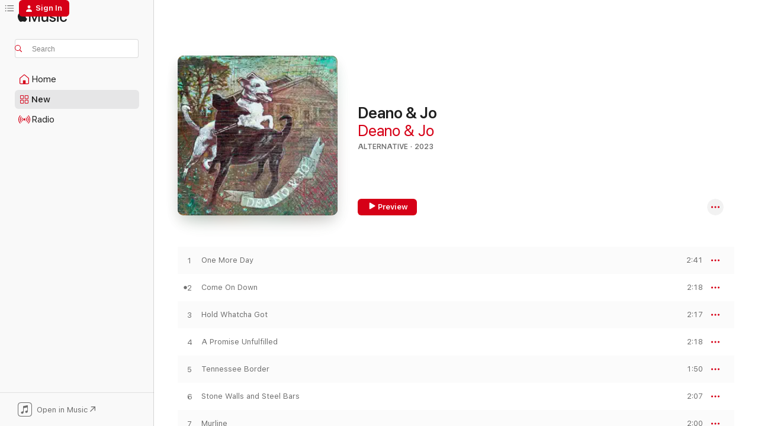

--- FILE ---
content_type: text/html
request_url: https://music.apple.com/us/album/deano-jo/1683204509?at=10l6YW&itsct=music_box_link&itscg=30200&ls=1&uo=4
body_size: 15063
content:
<!DOCTYPE html>
<html dir="ltr" lang="en-US">
    <head>
        <!-- prettier-ignore -->
        <meta charset="utf-8">
        <!-- prettier-ignore -->
        <meta http-equiv="X-UA-Compatible" content="IE=edge">
        <!-- prettier-ignore -->
        <meta
            name="viewport"
            content="width=device-width,initial-scale=1,interactive-widget=resizes-content"
        >
        <!-- prettier-ignore -->
        <meta name="applicable-device" content="pc,mobile">
        <!-- prettier-ignore -->
        <meta name="referrer" content="strict-origin">
        <!-- prettier-ignore -->
        <link
            rel="apple-touch-icon"
            sizes="180x180"
            href="/assets/favicon/favicon-180.png"
        >
        <!-- prettier-ignore -->
        <link
            rel="icon"
            type="image/png"
            sizes="32x32"
            href="/assets/favicon/favicon-32.png"
        >
        <!-- prettier-ignore -->
        <link
            rel="icon"
            type="image/png"
            sizes="16x16"
            href="/assets/favicon/favicon-16.png"
        >
        <!-- prettier-ignore -->
        <link
            rel="mask-icon"
            href="/assets/favicon/favicon.svg"
            color="#fa233b"
        >
        <!-- prettier-ignore -->
        <link rel="manifest" href="/manifest.json">

        <title>‎Deano &amp; Jo - Album by Deano &amp; Jo - Apple Music</title><!-- HEAD_svelte-1cypuwr_START --><link rel="preconnect" href="//www.apple.com/wss/fonts" crossorigin="anonymous"><link rel="stylesheet" href="//www.apple.com/wss/fonts?families=SF+Pro,v4%7CSF+Pro+Icons,v1&amp;display=swap" type="text/css" referrerpolicy="strict-origin-when-cross-origin"><!-- HEAD_svelte-1cypuwr_END --><!-- HEAD_svelte-eg3hvx_START -->    <meta name="description" content="Listen to Deano &amp; Jo by Deano &amp; Jo on Apple Music. 2023. 13 Songs. Duration: 31 minutes."> <meta name="keywords" content="listen, Deano &amp; Jo, Deano &amp; Jo, music, singles, songs, Alternative, streaming music, apple music"> <link rel="canonical" href="https://music.apple.com/us/album/deano-jo/1683204509">   <link rel="alternate" type="application/json+oembed" href="https://music.apple.com/api/oembed?url=https%3A%2F%2Fmusic.apple.com%2Fus%2Falbum%2Fdeano-jo%2F1683204509" title="Deano &amp; Jo by Deano &amp; Jo on Apple Music">  <meta name="al:ios:app_store_id" content="1108187390"> <meta name="al:ios:app_name" content="Apple Music"> <meta name="apple:content_id" content="1683204509"> <meta name="apple:title" content="Deano &amp; Jo"> <meta name="apple:description" content="Listen to Deano &amp; Jo by Deano &amp; Jo on Apple Music. 2023. 13 Songs. Duration: 31 minutes.">   <meta property="og:title" content="Deano &amp; Jo by Deano &amp; Jo on Apple Music"> <meta property="og:description" content="Album · 2023 · 13 Songs"> <meta property="og:site_name" content="Apple Music - Web Player"> <meta property="og:url" content="https://music.apple.com/us/album/deano-jo/1683204509"> <meta property="og:image" content="https://is1-ssl.mzstatic.com/image/thumb/Music126/v4/11/06/cc/1106cc40-9410-3868-a28a-479fcd003209/881626001691_cover.jpg/1200x630wp-60.jpg"> <meta property="og:image:secure_url" content="https://is1-ssl.mzstatic.com/image/thumb/Music126/v4/11/06/cc/1106cc40-9410-3868-a28a-479fcd003209/881626001691_cover.jpg/1200x630wp-60.jpg"> <meta property="og:image:alt" content="Deano &amp; Jo by Deano &amp; Jo on Apple Music"> <meta property="og:image:width" content="1200"> <meta property="og:image:height" content="630"> <meta property="og:image:type" content="image/jpg"> <meta property="og:type" content="music.album"> <meta property="og:locale" content="en_US">  <meta property="music:song_count" content="13"> <meta property="music:song" content="https://music.apple.com/us/song/one-more-day/1683204616"> <meta property="music:song:preview_url:secure_url" content="https://music.apple.com/us/song/one-more-day/1683204616"> <meta property="music:song:disc" content="1"> <meta property="music:song:duration" content="PT2M41S"> <meta property="music:song:track" content="1">  <meta property="music:song" content="https://music.apple.com/us/song/come-on-down/1683204618"> <meta property="music:song:preview_url:secure_url" content="https://music.apple.com/us/song/come-on-down/1683204618"> <meta property="music:song:disc" content="1"> <meta property="music:song:duration" content="PT2M18S"> <meta property="music:song:track" content="2">  <meta property="music:song" content="https://music.apple.com/us/song/hold-whatcha-got/1683204625"> <meta property="music:song:preview_url:secure_url" content="https://music.apple.com/us/song/hold-whatcha-got/1683204625"> <meta property="music:song:disc" content="1"> <meta property="music:song:duration" content="PT2M17S"> <meta property="music:song:track" content="3">  <meta property="music:song" content="https://music.apple.com/us/song/a-promise-unfulfilled/1683204630"> <meta property="music:song:preview_url:secure_url" content="https://music.apple.com/us/song/a-promise-unfulfilled/1683204630"> <meta property="music:song:disc" content="1"> <meta property="music:song:duration" content="PT2M18S"> <meta property="music:song:track" content="4">  <meta property="music:song" content="https://music.apple.com/us/song/tennessee-border/1683204632"> <meta property="music:song:preview_url:secure_url" content="https://music.apple.com/us/song/tennessee-border/1683204632"> <meta property="music:song:disc" content="1"> <meta property="music:song:duration" content="PT1M50S"> <meta property="music:song:track" content="5">  <meta property="music:song" content="https://music.apple.com/us/song/stone-walls-and-steel-bars/1683204638"> <meta property="music:song:preview_url:secure_url" content="https://music.apple.com/us/song/stone-walls-and-steel-bars/1683204638"> <meta property="music:song:disc" content="1"> <meta property="music:song:duration" content="PT2M7S"> <meta property="music:song:track" content="6">  <meta property="music:song" content="https://music.apple.com/us/song/murline/1683205046"> <meta property="music:song:preview_url:secure_url" content="https://music.apple.com/us/song/murline/1683205046"> <meta property="music:song:disc" content="1"> <meta property="music:song:duration" content="PT2M"> <meta property="music:song:track" content="7">  <meta property="music:song" content="https://music.apple.com/us/song/flame-in-my-heart/1683205047"> <meta property="music:song:preview_url:secure_url" content="https://music.apple.com/us/song/flame-in-my-heart/1683205047"> <meta property="music:song:disc" content="1"> <meta property="music:song:duration" content="PT2M21S"> <meta property="music:song:track" content="8">  <meta property="music:song" content="https://music.apple.com/us/song/a-man-like-me/1683205056"> <meta property="music:song:preview_url:secure_url" content="https://music.apple.com/us/song/a-man-like-me/1683205056"> <meta property="music:song:disc" content="1"> <meta property="music:song:duration" content="PT2M18S"> <meta property="music:song:track" content="9">  <meta property="music:song" content="https://music.apple.com/us/song/i-just-cant-let-you-go/1683205169"> <meta property="music:song:preview_url:secure_url" content="https://music.apple.com/us/song/i-just-cant-let-you-go/1683205169"> <meta property="music:song:disc" content="1"> <meta property="music:song:duration" content="PT2M46S"> <meta property="music:song:track" content="10">  <meta property="music:song" content="https://music.apple.com/us/song/down-down-down/1683205173"> <meta property="music:song:preview_url:secure_url" content="https://music.apple.com/us/song/down-down-down/1683205173"> <meta property="music:song:disc" content="1"> <meta property="music:song:duration" content="PT2M28S"> <meta property="music:song:track" content="11">  <meta property="music:song" content="https://music.apple.com/us/song/my-evil-twin/1683205174"> <meta property="music:song:preview_url:secure_url" content="https://music.apple.com/us/song/my-evil-twin/1683205174"> <meta property="music:song:disc" content="1"> <meta property="music:song:duration" content="PT2M29S"> <meta property="music:song:track" content="12">  <meta property="music:song" content="https://music.apple.com/us/song/never-going-back/1683205176"> <meta property="music:song:preview_url:secure_url" content="https://music.apple.com/us/song/never-going-back/1683205176"> <meta property="music:song:disc" content="1"> <meta property="music:song:duration" content="PT3M"> <meta property="music:song:track" content="13">   <meta property="music:musician" content="https://music.apple.com/us/artist/deano-jo/1683204525"> <meta property="music:release_date" content="2023-06-30T00:00:00.000Z">   <meta name="twitter:title" content="Deano &amp; Jo by Deano &amp; Jo on Apple Music"> <meta name="twitter:description" content="Album · 2023 · 13 Songs"> <meta name="twitter:site" content="@AppleMusic"> <meta name="twitter:image" content="https://is1-ssl.mzstatic.com/image/thumb/Music126/v4/11/06/cc/1106cc40-9410-3868-a28a-479fcd003209/881626001691_cover.jpg/600x600bf-60.jpg"> <meta name="twitter:image:alt" content="Deano &amp; Jo by Deano &amp; Jo on Apple Music"> <meta name="twitter:card" content="summary">       <!-- HTML_TAG_START -->
                <script id=schema:music-album type="application/ld+json">
                    {"@context":"http://schema.org","@type":"MusicAlbum","name":"Deano & Jo","description":"Listen to Deano & Jo by Deano & Jo on Apple Music. 2023. 13 Songs. Duration: 31 minutes.","citation":[],"tracks":[{"@type":"MusicRecording","name":"One More Day","duration":"PT2M41S","url":"https://music.apple.com/us/song/one-more-day/1683204616","offers":{"@type":"Offer","category":"free","price":0},"audio":{"@type":"AudioObject","potentialAction":{"@type":"ListenAction","expectsAcceptanceOf":{"@type":"Offer","category":"free"},"target":{"@type":"EntryPoint","actionPlatform":"https://music.apple.com/us/song/one-more-day/1683204616"}},"name":"One More Day","contentUrl":"https://audio-ssl.itunes.apple.com/itunes-assets/AudioPreview116/v4/97/6d/b5/976db552-ac59-1230-e6e5-f5f41e5e09ef/mzaf_13967446649994248890.plus.aac.ep.m4a","duration":"PT2M41S","uploadDate":"2023-06-30","thumbnailUrl":"https://is1-ssl.mzstatic.com/image/thumb/Music126/v4/11/06/cc/1106cc40-9410-3868-a28a-479fcd003209/881626001691_cover.jpg/1200x630bb.jpg"}},{"@type":"MusicRecording","name":"Come On Down","duration":"PT2M18S","url":"https://music.apple.com/us/song/come-on-down/1683204618","offers":{"@type":"Offer","category":"free","price":0},"audio":{"@type":"AudioObject","potentialAction":{"@type":"ListenAction","expectsAcceptanceOf":{"@type":"Offer","category":"free"},"target":{"@type":"EntryPoint","actionPlatform":"https://music.apple.com/us/song/come-on-down/1683204618"}},"name":"Come On Down","contentUrl":"https://audio-ssl.itunes.apple.com/itunes-assets/AudioPreview116/v4/b7/2d/3c/b72d3c33-ed89-157a-6d47-f0d8749920ca/mzaf_8645106250862772833.plus.aac.p.m4a","duration":"PT2M18S","uploadDate":"2023-06-30","thumbnailUrl":"https://is1-ssl.mzstatic.com/image/thumb/Music126/v4/11/06/cc/1106cc40-9410-3868-a28a-479fcd003209/881626001691_cover.jpg/1200x630bb.jpg"}},{"@type":"MusicRecording","name":"Hold Whatcha Got","duration":"PT2M17S","url":"https://music.apple.com/us/song/hold-whatcha-got/1683204625","offers":{"@type":"Offer","category":"free","price":0},"audio":{"@type":"AudioObject","potentialAction":{"@type":"ListenAction","expectsAcceptanceOf":{"@type":"Offer","category":"free"},"target":{"@type":"EntryPoint","actionPlatform":"https://music.apple.com/us/song/hold-whatcha-got/1683204625"}},"name":"Hold Whatcha Got","contentUrl":"https://audio-ssl.itunes.apple.com/itunes-assets/AudioPreview126/v4/0f/6f/2d/0f6f2d65-0f9f-fb60-1b6a-b7db992eaec9/mzaf_760431157995948162.plus.aac.p.m4a","duration":"PT2M17S","uploadDate":"2023-06-30","thumbnailUrl":"https://is1-ssl.mzstatic.com/image/thumb/Music126/v4/11/06/cc/1106cc40-9410-3868-a28a-479fcd003209/881626001691_cover.jpg/1200x630bb.jpg"}},{"@type":"MusicRecording","name":"A Promise Unfulfilled","duration":"PT2M18S","url":"https://music.apple.com/us/song/a-promise-unfulfilled/1683204630","offers":{"@type":"Offer","category":"free","price":0},"audio":{"@type":"AudioObject","potentialAction":{"@type":"ListenAction","expectsAcceptanceOf":{"@type":"Offer","category":"free"},"target":{"@type":"EntryPoint","actionPlatform":"https://music.apple.com/us/song/a-promise-unfulfilled/1683204630"}},"name":"A Promise Unfulfilled","contentUrl":"https://audio-ssl.itunes.apple.com/itunes-assets/AudioPreview126/v4/a3/74/8b/a3748bfc-759f-26ec-0fdd-7dded9b0382b/mzaf_10896108517814440296.plus.aac.p.m4a","duration":"PT2M18S","uploadDate":"2023-06-30","thumbnailUrl":"https://is1-ssl.mzstatic.com/image/thumb/Music126/v4/11/06/cc/1106cc40-9410-3868-a28a-479fcd003209/881626001691_cover.jpg/1200x630bb.jpg"}},{"@type":"MusicRecording","name":"Tennessee Border","duration":"PT1M50S","url":"https://music.apple.com/us/song/tennessee-border/1683204632","offers":{"@type":"Offer","category":"free","price":0},"audio":{"@type":"AudioObject","potentialAction":{"@type":"ListenAction","expectsAcceptanceOf":{"@type":"Offer","category":"free"},"target":{"@type":"EntryPoint","actionPlatform":"https://music.apple.com/us/song/tennessee-border/1683204632"}},"name":"Tennessee Border","contentUrl":"https://audio-ssl.itunes.apple.com/itunes-assets/AudioPreview116/v4/8b/ed/83/8bed83a1-f259-17f4-01f1-179997a4586b/mzaf_11400202642308618003.plus.aac.p.m4a","duration":"PT1M50S","uploadDate":"2023-06-30","thumbnailUrl":"https://is1-ssl.mzstatic.com/image/thumb/Music126/v4/11/06/cc/1106cc40-9410-3868-a28a-479fcd003209/881626001691_cover.jpg/1200x630bb.jpg"}},{"@type":"MusicRecording","name":"Stone Walls and Steel Bars","duration":"PT2M7S","url":"https://music.apple.com/us/song/stone-walls-and-steel-bars/1683204638","offers":{"@type":"Offer","category":"free","price":0},"audio":{"@type":"AudioObject","potentialAction":{"@type":"ListenAction","expectsAcceptanceOf":{"@type":"Offer","category":"free"},"target":{"@type":"EntryPoint","actionPlatform":"https://music.apple.com/us/song/stone-walls-and-steel-bars/1683204638"}},"name":"Stone Walls and Steel Bars","contentUrl":"https://audio-ssl.itunes.apple.com/itunes-assets/AudioPreview126/v4/79/dd/85/79dd85ef-3d40-af64-e2ed-d2db3ae5fa70/mzaf_7313520600509129465.plus.aac.p.m4a","duration":"PT2M7S","uploadDate":"2023-06-30","thumbnailUrl":"https://is1-ssl.mzstatic.com/image/thumb/Music126/v4/11/06/cc/1106cc40-9410-3868-a28a-479fcd003209/881626001691_cover.jpg/1200x630bb.jpg"}},{"@type":"MusicRecording","name":"Murline","duration":"PT2M","url":"https://music.apple.com/us/song/murline/1683205046","offers":{"@type":"Offer","category":"free","price":0},"audio":{"@type":"AudioObject","potentialAction":{"@type":"ListenAction","expectsAcceptanceOf":{"@type":"Offer","category":"free"},"target":{"@type":"EntryPoint","actionPlatform":"https://music.apple.com/us/song/murline/1683205046"}},"name":"Murline","contentUrl":"https://audio-ssl.itunes.apple.com/itunes-assets/AudioPreview116/v4/0f/e2/3d/0fe23da4-6f6a-f950-a7b4-7dab0f51865c/mzaf_1534052857741868314.plus.aac.p.m4a","duration":"PT2M","uploadDate":"2023-06-30","thumbnailUrl":"https://is1-ssl.mzstatic.com/image/thumb/Music126/v4/11/06/cc/1106cc40-9410-3868-a28a-479fcd003209/881626001691_cover.jpg/1200x630bb.jpg"}},{"@type":"MusicRecording","name":"Flame In My Heart","duration":"PT2M21S","url":"https://music.apple.com/us/song/flame-in-my-heart/1683205047","offers":{"@type":"Offer","category":"free","price":0},"audio":{"@type":"AudioObject","potentialAction":{"@type":"ListenAction","expectsAcceptanceOf":{"@type":"Offer","category":"free"},"target":{"@type":"EntryPoint","actionPlatform":"https://music.apple.com/us/song/flame-in-my-heart/1683205047"}},"name":"Flame In My Heart","contentUrl":"https://audio-ssl.itunes.apple.com/itunes-assets/AudioPreview116/v4/7a/9c/e2/7a9ce225-fe50-518f-f9d9-0617ff4312b4/mzaf_1483386031506825374.plus.aac.p.m4a","duration":"PT2M21S","uploadDate":"2023-06-30","thumbnailUrl":"https://is1-ssl.mzstatic.com/image/thumb/Music126/v4/11/06/cc/1106cc40-9410-3868-a28a-479fcd003209/881626001691_cover.jpg/1200x630bb.jpg"}},{"@type":"MusicRecording","name":"A Man Like Me","duration":"PT2M18S","url":"https://music.apple.com/us/song/a-man-like-me/1683205056","offers":{"@type":"Offer","category":"free","price":0},"audio":{"@type":"AudioObject","potentialAction":{"@type":"ListenAction","expectsAcceptanceOf":{"@type":"Offer","category":"free"},"target":{"@type":"EntryPoint","actionPlatform":"https://music.apple.com/us/song/a-man-like-me/1683205056"}},"name":"A Man Like Me","contentUrl":"https://audio-ssl.itunes.apple.com/itunes-assets/AudioPreview126/v4/3b/3f/27/3b3f2795-31cb-7b4f-f5a4-4d658d187ca7/mzaf_1455788940490887682.plus.aac.p.m4a","duration":"PT2M18S","uploadDate":"2023-06-30","thumbnailUrl":"https://is1-ssl.mzstatic.com/image/thumb/Music126/v4/11/06/cc/1106cc40-9410-3868-a28a-479fcd003209/881626001691_cover.jpg/1200x630bb.jpg"}},{"@type":"MusicRecording","name":"I Just Can't Let You Go","duration":"PT2M46S","url":"https://music.apple.com/us/song/i-just-cant-let-you-go/1683205169","offers":{"@type":"Offer","category":"free","price":0},"audio":{"@type":"AudioObject","potentialAction":{"@type":"ListenAction","expectsAcceptanceOf":{"@type":"Offer","category":"free"},"target":{"@type":"EntryPoint","actionPlatform":"https://music.apple.com/us/song/i-just-cant-let-you-go/1683205169"}},"name":"I Just Can't Let You Go","contentUrl":"https://audio-ssl.itunes.apple.com/itunes-assets/AudioPreview116/v4/27/3a/80/273a806d-8530-a4ff-fa3b-6618d6c62ffc/mzaf_18068642786230994166.plus.aac.ep.m4a","duration":"PT2M46S","uploadDate":"2023-06-30","thumbnailUrl":"https://is1-ssl.mzstatic.com/image/thumb/Music126/v4/11/06/cc/1106cc40-9410-3868-a28a-479fcd003209/881626001691_cover.jpg/1200x630bb.jpg"}},{"@type":"MusicRecording","name":"Down, Down, Down","duration":"PT2M28S","url":"https://music.apple.com/us/song/down-down-down/1683205173","offers":{"@type":"Offer","category":"free","price":0},"audio":{"@type":"AudioObject","potentialAction":{"@type":"ListenAction","expectsAcceptanceOf":{"@type":"Offer","category":"free"},"target":{"@type":"EntryPoint","actionPlatform":"https://music.apple.com/us/song/down-down-down/1683205173"}},"name":"Down, Down, Down","contentUrl":"https://audio-ssl.itunes.apple.com/itunes-assets/AudioPreview116/v4/2b/4d/3f/2b4d3f51-53cc-1dfa-b9a7-b3722431655a/mzaf_13775640217936792887.plus.aac.p.m4a","duration":"PT2M28S","uploadDate":"2023-06-30","thumbnailUrl":"https://is1-ssl.mzstatic.com/image/thumb/Music126/v4/11/06/cc/1106cc40-9410-3868-a28a-479fcd003209/881626001691_cover.jpg/1200x630bb.jpg"}},{"@type":"MusicRecording","name":"My Evil Twin","duration":"PT2M29S","url":"https://music.apple.com/us/song/my-evil-twin/1683205174","offers":{"@type":"Offer","category":"free","price":0},"audio":{"@type":"AudioObject","potentialAction":{"@type":"ListenAction","expectsAcceptanceOf":{"@type":"Offer","category":"free"},"target":{"@type":"EntryPoint","actionPlatform":"https://music.apple.com/us/song/my-evil-twin/1683205174"}},"name":"My Evil Twin","contentUrl":"https://audio-ssl.itunes.apple.com/itunes-assets/AudioPreview126/v4/71/1a/11/711a11d0-eced-f5f7-2701-c17b2c04491f/mzaf_17859534712162077746.plus.aac.p.m4a","duration":"PT2M29S","uploadDate":"2023-06-30","thumbnailUrl":"https://is1-ssl.mzstatic.com/image/thumb/Music126/v4/11/06/cc/1106cc40-9410-3868-a28a-479fcd003209/881626001691_cover.jpg/1200x630bb.jpg"}},{"@type":"MusicRecording","name":"Never Going Back","duration":"PT3M","url":"https://music.apple.com/us/song/never-going-back/1683205176","offers":{"@type":"Offer","category":"free","price":0},"audio":{"@type":"AudioObject","potentialAction":{"@type":"ListenAction","expectsAcceptanceOf":{"@type":"Offer","category":"free"},"target":{"@type":"EntryPoint","actionPlatform":"https://music.apple.com/us/song/never-going-back/1683205176"}},"name":"Never Going Back","contentUrl":"https://audio-ssl.itunes.apple.com/itunes-assets/AudioPreview126/v4/e5/5d/55/e55d551d-e724-3f9b-2e5d-c46b6fe8b05a/mzaf_3820001268404200959.plus.aac.ep.m4a","duration":"PT3M","uploadDate":"2023-06-30","thumbnailUrl":"https://is1-ssl.mzstatic.com/image/thumb/Music126/v4/11/06/cc/1106cc40-9410-3868-a28a-479fcd003209/881626001691_cover.jpg/1200x630bb.jpg"}}],"workExample":[{"@type":"MusicRecording","name":"One More Day","duration":"PT2M41S","url":"https://music.apple.com/us/song/one-more-day/1683204616","offers":{"@type":"Offer","category":"free","price":0},"audio":{"@type":"AudioObject","potentialAction":{"@type":"ListenAction","expectsAcceptanceOf":{"@type":"Offer","category":"free"},"target":{"@type":"EntryPoint","actionPlatform":"https://music.apple.com/us/song/one-more-day/1683204616"}},"name":"One More Day","contentUrl":"https://audio-ssl.itunes.apple.com/itunes-assets/AudioPreview116/v4/97/6d/b5/976db552-ac59-1230-e6e5-f5f41e5e09ef/mzaf_13967446649994248890.plus.aac.ep.m4a","duration":"PT2M41S","uploadDate":"2023-06-30","thumbnailUrl":"https://is1-ssl.mzstatic.com/image/thumb/Music126/v4/11/06/cc/1106cc40-9410-3868-a28a-479fcd003209/881626001691_cover.jpg/1200x630bb.jpg"}},{"@type":"MusicRecording","name":"Come On Down","duration":"PT2M18S","url":"https://music.apple.com/us/song/come-on-down/1683204618","offers":{"@type":"Offer","category":"free","price":0},"audio":{"@type":"AudioObject","potentialAction":{"@type":"ListenAction","expectsAcceptanceOf":{"@type":"Offer","category":"free"},"target":{"@type":"EntryPoint","actionPlatform":"https://music.apple.com/us/song/come-on-down/1683204618"}},"name":"Come On Down","contentUrl":"https://audio-ssl.itunes.apple.com/itunes-assets/AudioPreview116/v4/b7/2d/3c/b72d3c33-ed89-157a-6d47-f0d8749920ca/mzaf_8645106250862772833.plus.aac.p.m4a","duration":"PT2M18S","uploadDate":"2023-06-30","thumbnailUrl":"https://is1-ssl.mzstatic.com/image/thumb/Music126/v4/11/06/cc/1106cc40-9410-3868-a28a-479fcd003209/881626001691_cover.jpg/1200x630bb.jpg"}},{"@type":"MusicRecording","name":"Hold Whatcha Got","duration":"PT2M17S","url":"https://music.apple.com/us/song/hold-whatcha-got/1683204625","offers":{"@type":"Offer","category":"free","price":0},"audio":{"@type":"AudioObject","potentialAction":{"@type":"ListenAction","expectsAcceptanceOf":{"@type":"Offer","category":"free"},"target":{"@type":"EntryPoint","actionPlatform":"https://music.apple.com/us/song/hold-whatcha-got/1683204625"}},"name":"Hold Whatcha Got","contentUrl":"https://audio-ssl.itunes.apple.com/itunes-assets/AudioPreview126/v4/0f/6f/2d/0f6f2d65-0f9f-fb60-1b6a-b7db992eaec9/mzaf_760431157995948162.plus.aac.p.m4a","duration":"PT2M17S","uploadDate":"2023-06-30","thumbnailUrl":"https://is1-ssl.mzstatic.com/image/thumb/Music126/v4/11/06/cc/1106cc40-9410-3868-a28a-479fcd003209/881626001691_cover.jpg/1200x630bb.jpg"}},{"@type":"MusicRecording","name":"A Promise Unfulfilled","duration":"PT2M18S","url":"https://music.apple.com/us/song/a-promise-unfulfilled/1683204630","offers":{"@type":"Offer","category":"free","price":0},"audio":{"@type":"AudioObject","potentialAction":{"@type":"ListenAction","expectsAcceptanceOf":{"@type":"Offer","category":"free"},"target":{"@type":"EntryPoint","actionPlatform":"https://music.apple.com/us/song/a-promise-unfulfilled/1683204630"}},"name":"A Promise Unfulfilled","contentUrl":"https://audio-ssl.itunes.apple.com/itunes-assets/AudioPreview126/v4/a3/74/8b/a3748bfc-759f-26ec-0fdd-7dded9b0382b/mzaf_10896108517814440296.plus.aac.p.m4a","duration":"PT2M18S","uploadDate":"2023-06-30","thumbnailUrl":"https://is1-ssl.mzstatic.com/image/thumb/Music126/v4/11/06/cc/1106cc40-9410-3868-a28a-479fcd003209/881626001691_cover.jpg/1200x630bb.jpg"}},{"@type":"MusicRecording","name":"Tennessee Border","duration":"PT1M50S","url":"https://music.apple.com/us/song/tennessee-border/1683204632","offers":{"@type":"Offer","category":"free","price":0},"audio":{"@type":"AudioObject","potentialAction":{"@type":"ListenAction","expectsAcceptanceOf":{"@type":"Offer","category":"free"},"target":{"@type":"EntryPoint","actionPlatform":"https://music.apple.com/us/song/tennessee-border/1683204632"}},"name":"Tennessee Border","contentUrl":"https://audio-ssl.itunes.apple.com/itunes-assets/AudioPreview116/v4/8b/ed/83/8bed83a1-f259-17f4-01f1-179997a4586b/mzaf_11400202642308618003.plus.aac.p.m4a","duration":"PT1M50S","uploadDate":"2023-06-30","thumbnailUrl":"https://is1-ssl.mzstatic.com/image/thumb/Music126/v4/11/06/cc/1106cc40-9410-3868-a28a-479fcd003209/881626001691_cover.jpg/1200x630bb.jpg"}},{"@type":"MusicRecording","name":"Stone Walls and Steel Bars","duration":"PT2M7S","url":"https://music.apple.com/us/song/stone-walls-and-steel-bars/1683204638","offers":{"@type":"Offer","category":"free","price":0},"audio":{"@type":"AudioObject","potentialAction":{"@type":"ListenAction","expectsAcceptanceOf":{"@type":"Offer","category":"free"},"target":{"@type":"EntryPoint","actionPlatform":"https://music.apple.com/us/song/stone-walls-and-steel-bars/1683204638"}},"name":"Stone Walls and Steel Bars","contentUrl":"https://audio-ssl.itunes.apple.com/itunes-assets/AudioPreview126/v4/79/dd/85/79dd85ef-3d40-af64-e2ed-d2db3ae5fa70/mzaf_7313520600509129465.plus.aac.p.m4a","duration":"PT2M7S","uploadDate":"2023-06-30","thumbnailUrl":"https://is1-ssl.mzstatic.com/image/thumb/Music126/v4/11/06/cc/1106cc40-9410-3868-a28a-479fcd003209/881626001691_cover.jpg/1200x630bb.jpg"}},{"@type":"MusicRecording","name":"Murline","duration":"PT2M","url":"https://music.apple.com/us/song/murline/1683205046","offers":{"@type":"Offer","category":"free","price":0},"audio":{"@type":"AudioObject","potentialAction":{"@type":"ListenAction","expectsAcceptanceOf":{"@type":"Offer","category":"free"},"target":{"@type":"EntryPoint","actionPlatform":"https://music.apple.com/us/song/murline/1683205046"}},"name":"Murline","contentUrl":"https://audio-ssl.itunes.apple.com/itunes-assets/AudioPreview116/v4/0f/e2/3d/0fe23da4-6f6a-f950-a7b4-7dab0f51865c/mzaf_1534052857741868314.plus.aac.p.m4a","duration":"PT2M","uploadDate":"2023-06-30","thumbnailUrl":"https://is1-ssl.mzstatic.com/image/thumb/Music126/v4/11/06/cc/1106cc40-9410-3868-a28a-479fcd003209/881626001691_cover.jpg/1200x630bb.jpg"}},{"@type":"MusicRecording","name":"Flame In My Heart","duration":"PT2M21S","url":"https://music.apple.com/us/song/flame-in-my-heart/1683205047","offers":{"@type":"Offer","category":"free","price":0},"audio":{"@type":"AudioObject","potentialAction":{"@type":"ListenAction","expectsAcceptanceOf":{"@type":"Offer","category":"free"},"target":{"@type":"EntryPoint","actionPlatform":"https://music.apple.com/us/song/flame-in-my-heart/1683205047"}},"name":"Flame In My Heart","contentUrl":"https://audio-ssl.itunes.apple.com/itunes-assets/AudioPreview116/v4/7a/9c/e2/7a9ce225-fe50-518f-f9d9-0617ff4312b4/mzaf_1483386031506825374.plus.aac.p.m4a","duration":"PT2M21S","uploadDate":"2023-06-30","thumbnailUrl":"https://is1-ssl.mzstatic.com/image/thumb/Music126/v4/11/06/cc/1106cc40-9410-3868-a28a-479fcd003209/881626001691_cover.jpg/1200x630bb.jpg"}},{"@type":"MusicRecording","name":"A Man Like Me","duration":"PT2M18S","url":"https://music.apple.com/us/song/a-man-like-me/1683205056","offers":{"@type":"Offer","category":"free","price":0},"audio":{"@type":"AudioObject","potentialAction":{"@type":"ListenAction","expectsAcceptanceOf":{"@type":"Offer","category":"free"},"target":{"@type":"EntryPoint","actionPlatform":"https://music.apple.com/us/song/a-man-like-me/1683205056"}},"name":"A Man Like Me","contentUrl":"https://audio-ssl.itunes.apple.com/itunes-assets/AudioPreview126/v4/3b/3f/27/3b3f2795-31cb-7b4f-f5a4-4d658d187ca7/mzaf_1455788940490887682.plus.aac.p.m4a","duration":"PT2M18S","uploadDate":"2023-06-30","thumbnailUrl":"https://is1-ssl.mzstatic.com/image/thumb/Music126/v4/11/06/cc/1106cc40-9410-3868-a28a-479fcd003209/881626001691_cover.jpg/1200x630bb.jpg"}},{"@type":"MusicRecording","name":"I Just Can't Let You Go","duration":"PT2M46S","url":"https://music.apple.com/us/song/i-just-cant-let-you-go/1683205169","offers":{"@type":"Offer","category":"free","price":0},"audio":{"@type":"AudioObject","potentialAction":{"@type":"ListenAction","expectsAcceptanceOf":{"@type":"Offer","category":"free"},"target":{"@type":"EntryPoint","actionPlatform":"https://music.apple.com/us/song/i-just-cant-let-you-go/1683205169"}},"name":"I Just Can't Let You Go","contentUrl":"https://audio-ssl.itunes.apple.com/itunes-assets/AudioPreview116/v4/27/3a/80/273a806d-8530-a4ff-fa3b-6618d6c62ffc/mzaf_18068642786230994166.plus.aac.ep.m4a","duration":"PT2M46S","uploadDate":"2023-06-30","thumbnailUrl":"https://is1-ssl.mzstatic.com/image/thumb/Music126/v4/11/06/cc/1106cc40-9410-3868-a28a-479fcd003209/881626001691_cover.jpg/1200x630bb.jpg"}},{"@type":"MusicRecording","name":"Down, Down, Down","duration":"PT2M28S","url":"https://music.apple.com/us/song/down-down-down/1683205173","offers":{"@type":"Offer","category":"free","price":0},"audio":{"@type":"AudioObject","potentialAction":{"@type":"ListenAction","expectsAcceptanceOf":{"@type":"Offer","category":"free"},"target":{"@type":"EntryPoint","actionPlatform":"https://music.apple.com/us/song/down-down-down/1683205173"}},"name":"Down, Down, Down","contentUrl":"https://audio-ssl.itunes.apple.com/itunes-assets/AudioPreview116/v4/2b/4d/3f/2b4d3f51-53cc-1dfa-b9a7-b3722431655a/mzaf_13775640217936792887.plus.aac.p.m4a","duration":"PT2M28S","uploadDate":"2023-06-30","thumbnailUrl":"https://is1-ssl.mzstatic.com/image/thumb/Music126/v4/11/06/cc/1106cc40-9410-3868-a28a-479fcd003209/881626001691_cover.jpg/1200x630bb.jpg"}},{"@type":"MusicRecording","name":"My Evil Twin","duration":"PT2M29S","url":"https://music.apple.com/us/song/my-evil-twin/1683205174","offers":{"@type":"Offer","category":"free","price":0},"audio":{"@type":"AudioObject","potentialAction":{"@type":"ListenAction","expectsAcceptanceOf":{"@type":"Offer","category":"free"},"target":{"@type":"EntryPoint","actionPlatform":"https://music.apple.com/us/song/my-evil-twin/1683205174"}},"name":"My Evil Twin","contentUrl":"https://audio-ssl.itunes.apple.com/itunes-assets/AudioPreview126/v4/71/1a/11/711a11d0-eced-f5f7-2701-c17b2c04491f/mzaf_17859534712162077746.plus.aac.p.m4a","duration":"PT2M29S","uploadDate":"2023-06-30","thumbnailUrl":"https://is1-ssl.mzstatic.com/image/thumb/Music126/v4/11/06/cc/1106cc40-9410-3868-a28a-479fcd003209/881626001691_cover.jpg/1200x630bb.jpg"}},{"@type":"MusicRecording","name":"Never Going Back","duration":"PT3M","url":"https://music.apple.com/us/song/never-going-back/1683205176","offers":{"@type":"Offer","category":"free","price":0},"audio":{"@type":"AudioObject","potentialAction":{"@type":"ListenAction","expectsAcceptanceOf":{"@type":"Offer","category":"free"},"target":{"@type":"EntryPoint","actionPlatform":"https://music.apple.com/us/song/never-going-back/1683205176"}},"name":"Never Going Back","contentUrl":"https://audio-ssl.itunes.apple.com/itunes-assets/AudioPreview126/v4/e5/5d/55/e55d551d-e724-3f9b-2e5d-c46b6fe8b05a/mzaf_3820001268404200959.plus.aac.ep.m4a","duration":"PT3M","uploadDate":"2023-06-30","thumbnailUrl":"https://is1-ssl.mzstatic.com/image/thumb/Music126/v4/11/06/cc/1106cc40-9410-3868-a28a-479fcd003209/881626001691_cover.jpg/1200x630bb.jpg"}}],"url":"https://music.apple.com/us/album/deano-jo/1683204509","image":"https://is1-ssl.mzstatic.com/image/thumb/Music126/v4/11/06/cc/1106cc40-9410-3868-a28a-479fcd003209/881626001691_cover.jpg/1200x630bb.jpg","potentialAction":{"@type":"ListenAction","expectsAcceptanceOf":{"@type":"Offer","category":"free"},"target":{"@type":"EntryPoint","actionPlatform":"https://music.apple.com/us/album/deano-jo/1683204509"}},"genre":["Alternative","Music"],"datePublished":"2023-06-30","byArtist":[{"@type":"MusicGroup","url":"https://music.apple.com/us/artist/deano-jo/1683204525","name":"Deano & Jo"}]}
                </script>
                <!-- HTML_TAG_END -->    <!-- HEAD_svelte-eg3hvx_END -->
      <script type="module" crossorigin src="/assets/index~90a29058ba.js"></script>
      <link rel="stylesheet" href="/assets/index~fbf29d0525.css">
      <script type="module">import.meta.url;import("_").catch(()=>1);async function* g(){};window.__vite_is_modern_browser=true;</script>
      <script type="module">!function(){if(window.__vite_is_modern_browser)return;console.warn("vite: loading legacy chunks, syntax error above and the same error below should be ignored");var e=document.getElementById("vite-legacy-polyfill"),n=document.createElement("script");n.src=e.src,n.onload=function(){System.import(document.getElementById('vite-legacy-entry').getAttribute('data-src'))},document.body.appendChild(n)}();</script>
    </head>
    <body>
        
        <script
            async
            src="/includes/js-cdn/musickit/v3/amp/musickit.js"
        ></script>
        <script
            type="module"
            async
            src="/includes/js-cdn/musickit/v3/components/musickit-components/musickit-components.esm.js"
        ></script>
        <script
            nomodule
            async
            src="/includes/js-cdn/musickit/v3/components/musickit-components/musickit-components.js"
        ></script>
        <svg style="display: none" xmlns="http://www.w3.org/2000/svg">
            <symbol id="play-circle-fill" viewBox="0 0 60 60">
                <path
                    class="icon-circle-fill__circle"
                    fill="var(--iconCircleFillBG, transparent)"
                    d="M30 60c16.411 0 30-13.617 30-30C60 13.588 46.382 0 29.971 0 13.588 0 .001 13.588.001 30c0 16.383 13.617 30 30 30Z"
                />
                <path
                    fill="var(--iconFillArrow, var(--keyColor, black))"
                    d="M24.411 41.853c-1.41.853-3.028.177-3.028-1.294V19.47c0-1.44 1.735-2.058 3.028-1.294l17.265 10.235a1.89 1.89 0 0 1 0 3.265L24.411 41.853Z"
                />
            </symbol>
        </svg>
        <div class="body-container">
              <div class="app-container svelte-t3vj1e" data-testid="app-container">   <div class="header svelte-rjjbqs" data-testid="header"><nav data-testid="navigation" class="navigation svelte-13li0vp"><div class="navigation__header svelte-13li0vp"><div data-testid="logo" class="logo svelte-1o7dz8w"> <a aria-label="Apple Music" role="img" href="https://music.apple.com/us/home" class="svelte-1o7dz8w"><svg height="20" viewBox="0 0 83 20" width="83" xmlns="http://www.w3.org/2000/svg" class="logo" aria-hidden="true"><path d="M34.752 19.746V6.243h-.088l-5.433 13.503h-2.074L21.711 6.243h-.087v13.503h-2.548V1.399h3.235l5.833 14.621h.1l5.82-14.62h3.248v18.347h-2.56zm16.649 0h-2.586v-2.263h-.062c-.725 1.602-2.061 2.504-4.072 2.504-2.86 0-4.61-1.894-4.61-4.958V6.37h2.698v8.125c0 2.034.95 3.127 2.81 3.127 1.95 0 3.124-1.373 3.124-3.458V6.37H51.4v13.376zm7.394-13.618c3.06 0 5.046 1.73 5.134 4.196h-2.536c-.15-1.296-1.087-2.11-2.598-2.11-1.462 0-2.436.724-2.436 1.793 0 .839.6 1.41 2.023 1.741l2.136.496c2.686.636 3.71 1.704 3.71 3.636 0 2.442-2.236 4.12-5.333 4.12-3.285 0-5.26-1.64-5.509-4.183h2.673c.25 1.398 1.187 2.085 2.836 2.085 1.623 0 2.623-.687 2.623-1.78 0-.865-.487-1.373-1.924-1.704l-2.136-.508c-2.498-.585-3.735-1.806-3.735-3.75 0-2.391 2.049-4.032 5.072-4.032zM66.1 2.836c0-.878.7-1.577 1.561-1.577.862 0 1.55.7 1.55 1.577 0 .864-.688 1.576-1.55 1.576a1.573 1.573 0 0 1-1.56-1.576zm.212 3.534h2.698v13.376h-2.698zm14.089 4.603c-.275-1.424-1.324-2.556-3.085-2.556-2.086 0-3.46 1.767-3.46 4.64 0 2.938 1.386 4.642 3.485 4.642 1.66 0 2.748-.928 3.06-2.48H83C82.713 18.067 80.477 20 77.317 20c-3.76 0-6.208-2.62-6.208-6.942 0-4.247 2.448-6.93 6.183-6.93 3.385 0 5.446 2.213 5.683 4.845h-2.573zM10.824 3.189c-.698.834-1.805 1.496-2.913 1.398-.145-1.128.41-2.33 1.036-3.065C9.644.662 10.848.05 11.835 0c.121 1.178-.336 2.33-1.01 3.19zm.999 1.619c.624.049 2.425.244 3.578 1.98-.096.074-2.137 1.272-2.113 3.79.024 3.01 2.593 4.012 2.617 4.037-.024.074-.407 1.419-1.344 2.812-.817 1.224-1.657 2.422-3.002 2.447-1.297.024-1.73-.783-3.218-.783-1.489 0-1.97.758-3.194.807-1.297.048-2.28-1.297-3.097-2.52C.368 14.908-.904 10.408.825 7.375c.84-1.516 2.377-2.47 4.034-2.495 1.273-.023 2.45.857 3.218.857.769 0 2.137-1.027 3.746-.93z"></path></svg></a>   </div> <div class="search-input-wrapper svelte-nrtdem" data-testid="search-input"><div data-testid="amp-search-input" aria-controls="search-suggestions" aria-expanded="false" aria-haspopup="listbox" aria-owns="search-suggestions" class="search-input-container svelte-rg26q6" tabindex="-1" role=""><div class="flex-container svelte-rg26q6"><form id="search-input-form" class="svelte-rg26q6"><svg height="16" width="16" viewBox="0 0 16 16" class="search-svg" aria-hidden="true"><path d="M11.87 10.835c.018.015.035.03.051.047l3.864 3.863a.735.735 0 1 1-1.04 1.04l-3.863-3.864a.744.744 0 0 1-.047-.051 6.667 6.667 0 1 1 1.035-1.035zM6.667 12a5.333 5.333 0 1 0 0-10.667 5.333 5.333 0 0 0 0 10.667z"></path></svg> <input aria-autocomplete="list" aria-multiline="false" aria-controls="search-suggestions" placeholder="Search" spellcheck="false" autocomplete="off" autocorrect="off" autocapitalize="off" type="text" inputmode="search" class="search-input__text-field svelte-rg26q6" data-testid="search-input__text-field"></form> </div> <div data-testid="search-scope-bar"></div>   </div> </div></div> <div data-testid="navigation-content" class="navigation__content svelte-13li0vp" id="navigation" aria-hidden="false"><div class="navigation__scrollable-container svelte-13li0vp"><div data-testid="navigation-items-primary" class="navigation-items navigation-items--primary svelte-ng61m8"> <ul class="navigation-items__list svelte-ng61m8">  <li class="navigation-item navigation-item__home svelte-1a5yt87" aria-selected="false" data-testid="navigation-item"> <a href="https://music.apple.com/us/home" class="navigation-item__link svelte-1a5yt87" role="button" data-testid="home" aria-pressed="false"><div class="navigation-item__content svelte-zhx7t9"> <span class="navigation-item__icon svelte-zhx7t9"> <svg width="24" height="24" viewBox="0 0 24 24" xmlns="http://www.w3.org/2000/svg" aria-hidden="true"><path d="M5.93 20.16a1.94 1.94 0 0 1-1.43-.502c-.334-.335-.502-.794-.502-1.393v-7.142c0-.362.062-.688.177-.953.123-.264.326-.529.6-.75l6.145-5.157c.176-.141.344-.247.52-.318.176-.07.362-.105.564-.105.194 0 .388.035.565.105.176.07.352.177.52.318l6.146 5.158c.273.23.467.476.59.75.124.264.177.59.177.96v7.134c0 .59-.159 1.058-.503 1.393-.335.335-.811.503-1.428.503H5.929Zm12.14-1.172c.221 0 .406-.07.547-.212a.688.688 0 0 0 .22-.511v-7.142c0-.177-.026-.344-.087-.459a.97.97 0 0 0-.265-.353l-6.154-5.149a.756.756 0 0 0-.177-.115.37.37 0 0 0-.15-.035.37.37 0 0 0-.158.035l-.177.115-6.145 5.15a.982.982 0 0 0-.274.352 1.13 1.13 0 0 0-.088.468v7.133c0 .203.08.379.23.511a.744.744 0 0 0 .546.212h12.133Zm-8.323-4.7c0-.176.062-.326.177-.432a.6.6 0 0 1 .423-.159h3.315c.176 0 .326.053.432.16s.159.255.159.431v4.973H9.756v-4.973Z"></path></svg> </span> <span class="navigation-item__label svelte-zhx7t9"> Home </span> </div></a>  </li>  <li class="navigation-item navigation-item__new svelte-1a5yt87" aria-selected="false" data-testid="navigation-item"> <a href="https://music.apple.com/us/new" class="navigation-item__link svelte-1a5yt87" role="button" data-testid="new" aria-pressed="false"><div class="navigation-item__content svelte-zhx7t9"> <span class="navigation-item__icon svelte-zhx7t9"> <svg height="24" viewBox="0 0 24 24" width="24" aria-hidden="true"><path d="M9.92 11.354c.966 0 1.453-.487 1.453-1.49v-3.4c0-1.004-.487-1.483-1.453-1.483H6.452C5.487 4.981 5 5.46 5 6.464v3.4c0 1.003.487 1.49 1.452 1.49zm7.628 0c.965 0 1.452-.487 1.452-1.49v-3.4c0-1.004-.487-1.483-1.452-1.483h-3.46c-.974 0-1.46.479-1.46 1.483v3.4c0 1.003.486 1.49 1.46 1.49zm-7.65-1.073h-3.43c-.266 0-.396-.137-.396-.418v-3.4c0-.273.13-.41.396-.41h3.43c.265 0 .402.137.402.41v3.4c0 .281-.137.418-.403.418zm7.634 0h-3.43c-.273 0-.402-.137-.402-.418v-3.4c0-.273.129-.41.403-.41h3.43c.265 0 .395.137.395.41v3.4c0 .281-.13.418-.396.418zm-7.612 8.7c.966 0 1.453-.48 1.453-1.483v-3.407c0-.996-.487-1.483-1.453-1.483H6.452c-.965 0-1.452.487-1.452 1.483v3.407c0 1.004.487 1.483 1.452 1.483zm7.628 0c.965 0 1.452-.48 1.452-1.483v-3.407c0-.996-.487-1.483-1.452-1.483h-3.46c-.974 0-1.46.487-1.46 1.483v3.407c0 1.004.486 1.483 1.46 1.483zm-7.65-1.072h-3.43c-.266 0-.396-.137-.396-.41v-3.4c0-.282.13-.418.396-.418h3.43c.265 0 .402.136.402.418v3.4c0 .273-.137.41-.403.41zm7.634 0h-3.43c-.273 0-.402-.137-.402-.41v-3.4c0-.282.129-.418.403-.418h3.43c.265 0 .395.136.395.418v3.4c0 .273-.13.41-.396.41z" fill-opacity=".95"></path></svg> </span> <span class="navigation-item__label svelte-zhx7t9"> New </span> </div></a>  </li>  <li class="navigation-item navigation-item__radio svelte-1a5yt87" aria-selected="false" data-testid="navigation-item"> <a href="https://music.apple.com/us/radio" class="navigation-item__link svelte-1a5yt87" role="button" data-testid="radio" aria-pressed="false"><div class="navigation-item__content svelte-zhx7t9"> <span class="navigation-item__icon svelte-zhx7t9"> <svg width="24" height="24" viewBox="0 0 24 24" xmlns="http://www.w3.org/2000/svg" aria-hidden="true"><path d="M19.359 18.57C21.033 16.818 22 14.461 22 11.89s-.967-4.93-2.641-6.68c-.276-.292-.653-.26-.868-.023-.222.246-.176.591.085.868 1.466 1.535 2.272 3.593 2.272 5.835 0 2.241-.806 4.3-2.272 5.835-.261.268-.307.621-.085.86.215.245.592.276.868-.016zm-13.85.014c.222-.238.176-.59-.085-.86-1.474-1.535-2.272-3.593-2.272-5.834 0-2.242.798-4.3 2.272-5.835.261-.277.307-.622.085-.868-.215-.238-.592-.269-.868.023C2.967 6.96 2 9.318 2 11.89s.967 4.929 2.641 6.68c.276.29.653.26.868.014zm1.957-1.873c.223-.253.162-.583-.1-.867-.951-1.068-1.473-2.45-1.473-3.954 0-1.505.522-2.887 1.474-3.954.26-.284.322-.614.1-.876-.23-.26-.622-.26-.891.039-1.175 1.274-1.827 2.963-1.827 4.79 0 1.82.652 3.517 1.827 4.784.269.3.66.307.89.038zm9.958-.038c1.175-1.267 1.827-2.964 1.827-4.783 0-1.828-.652-3.517-1.827-4.791-.269-.3-.66-.3-.89-.039-.23.262-.162.592.092.876.96 1.067 1.481 2.449 1.481 3.954 0 1.504-.522 2.886-1.481 3.954-.254.284-.323.614-.092.867.23.269.621.261.89-.038zm-8.061-1.966c.23-.26.13-.568-.092-.883-.415-.522-.63-1.197-.63-1.934 0-.737.215-1.413.63-1.943.222-.307.322-.614.092-.875s-.653-.261-.906.054a4.385 4.385 0 0 0-.968 2.764 4.38 4.38 0 0 0 .968 2.756c.253.322.675.322.906.061zm6.18-.061a4.38 4.38 0 0 0 .968-2.756 4.385 4.385 0 0 0-.968-2.764c-.253-.315-.675-.315-.906-.054-.23.261-.138.568.092.875.415.53.63 1.206.63 1.943 0 .737-.215 1.412-.63 1.934-.23.315-.322.622-.092.883s.653.261.906-.061zm-3.547-.967c.96 0 1.789-.814 1.789-1.797s-.83-1.789-1.789-1.789c-.96 0-1.781.806-1.781 1.789 0 .983.821 1.797 1.781 1.797z"></path></svg> </span> <span class="navigation-item__label svelte-zhx7t9"> Radio </span> </div></a>  </li>  <li class="navigation-item navigation-item__search svelte-1a5yt87" aria-selected="false" data-testid="navigation-item"> <a href="https://music.apple.com/us/search" class="navigation-item__link svelte-1a5yt87" role="button" data-testid="search" aria-pressed="false"><div class="navigation-item__content svelte-zhx7t9"> <span class="navigation-item__icon svelte-zhx7t9"> <svg height="24" viewBox="0 0 24 24" width="24" aria-hidden="true"><path d="M17.979 18.553c.476 0 .813-.366.813-.835a.807.807 0 0 0-.235-.586l-3.45-3.457a5.61 5.61 0 0 0 1.158-3.413c0-3.098-2.535-5.633-5.633-5.633C7.542 4.63 5 7.156 5 10.262c0 3.098 2.534 5.632 5.632 5.632a5.614 5.614 0 0 0 3.274-1.055l3.472 3.472a.835.835 0 0 0 .6.242zm-7.347-3.875c-2.417 0-4.416-2-4.416-4.416 0-2.417 2-4.417 4.416-4.417 2.417 0 4.417 2 4.417 4.417s-2 4.416-4.417 4.416z" fill-opacity=".95"></path></svg> </span> <span class="navigation-item__label svelte-zhx7t9"> Search </span> </div></a>  </li></ul> </div>   </div> <div class="navigation__native-cta"><div slot="native-cta"><div data-testid="native-cta" class="native-cta svelte-1t4vswz  native-cta--authenticated"><button class="native-cta__button svelte-1t4vswz" data-testid="native-cta-button"><span class="native-cta__app-icon svelte-1t4vswz"><svg width="24" height="24" xmlns="http://www.w3.org/2000/svg" xml:space="preserve" style="fill-rule:evenodd;clip-rule:evenodd;stroke-linejoin:round;stroke-miterlimit:2" viewBox="0 0 24 24" slot="app-icon" aria-hidden="true"><path d="M22.567 1.496C21.448.393 19.956.045 17.293.045H6.566c-2.508 0-4.028.376-5.12 1.465C.344 2.601 0 4.09 0 6.611v10.727c0 2.695.33 4.18 1.432 5.257 1.106 1.103 2.595 1.45 5.275 1.45h10.586c2.663 0 4.169-.347 5.274-1.45C23.656 21.504 24 20.033 24 17.338V6.752c0-2.694-.344-4.179-1.433-5.256Zm.411 4.9v11.299c0 1.898-.338 3.286-1.188 4.137-.851.864-2.256 1.191-4.141 1.191H6.35c-1.884 0-3.303-.341-4.154-1.191-.85-.851-1.174-2.239-1.174-4.137V6.54c0-2.014.324-3.445 1.16-4.295.851-.864 2.312-1.177 4.313-1.177h11.154c1.885 0 3.29.341 4.141 1.191.864.85 1.188 2.239 1.188 4.137Z" style="fill-rule:nonzero"></path><path d="M7.413 19.255c.987 0 2.48-.728 2.48-2.672v-6.385c0-.35.063-.428.378-.494l5.298-1.095c.351-.067.534.025.534.333l.035 4.286c0 .337-.182.586-.53.652l-1.014.228c-1.361.3-2.007.923-2.007 1.937 0 1.017.79 1.748 1.926 1.748.986 0 2.444-.679 2.444-2.64V5.654c0-.636-.279-.821-1.016-.66L9.646 6.298c-.448.091-.674.329-.674.699l.035 7.697c0 .336-.148.546-.446.613l-1.067.21c-1.329.266-1.986.93-1.986 1.993 0 1.017.786 1.745 1.905 1.745Z" style="fill-rule:nonzero"></path></svg></span> <span class="native-cta__label svelte-1t4vswz">Open in Music</span> <span class="native-cta__arrow svelte-1t4vswz"><svg height="16" width="16" viewBox="0 0 16 16" class="native-cta-action" aria-hidden="true"><path d="M1.559 16 13.795 3.764v8.962H16V0H3.274v2.205h8.962L0 14.441 1.559 16z"></path></svg></span></button> </div>  </div></div></div> </nav> </div>  <div class="player-bar player-bar__floating-player svelte-1rr9v04" data-testid="player-bar" aria-label="Music controls" aria-hidden="false">   </div>   <div id="scrollable-page" class="scrollable-page svelte-mt0bfj" data-main-content data-testid="main-section" aria-hidden="false"><main data-testid="main" class="svelte-bzjlhs"><div class="content-container svelte-bzjlhs" data-testid="content-container"><div class="search-input-wrapper svelte-nrtdem" data-testid="search-input"><div data-testid="amp-search-input" aria-controls="search-suggestions" aria-expanded="false" aria-haspopup="listbox" aria-owns="search-suggestions" class="search-input-container svelte-rg26q6" tabindex="-1" role=""><div class="flex-container svelte-rg26q6"><form id="search-input-form" class="svelte-rg26q6"><svg height="16" width="16" viewBox="0 0 16 16" class="search-svg" aria-hidden="true"><path d="M11.87 10.835c.018.015.035.03.051.047l3.864 3.863a.735.735 0 1 1-1.04 1.04l-3.863-3.864a.744.744 0 0 1-.047-.051 6.667 6.667 0 1 1 1.035-1.035zM6.667 12a5.333 5.333 0 1 0 0-10.667 5.333 5.333 0 0 0 0 10.667z"></path></svg> <input value="" aria-autocomplete="list" aria-multiline="false" aria-controls="search-suggestions" placeholder="Search" spellcheck="false" autocomplete="off" autocorrect="off" autocapitalize="off" type="text" inputmode="search" class="search-input__text-field svelte-rg26q6" data-testid="search-input__text-field"></form> </div> <div data-testid="search-scope-bar"> </div>   </div> </div>      <div class="section svelte-wa5vzl" data-testid="section-container" aria-label="Featured"> <div class="section-content svelte-wa5vzl" data-testid="section-content">  <div class="container-detail-header svelte-rknnd2 container-detail-header--no-description" data-testid="container-detail-header"><div slot="artwork"><div class="artwork__radiosity svelte-1agpw2h"> <div data-testid="artwork-component" class="artwork-component artwork-component--aspect-ratio artwork-component--orientation-square svelte-g1i36u        artwork-component--has-borders" style="
            --artwork-bg-color: #6a6254;
            --aspect-ratio: 1;
            --placeholder-bg-color: #6a6254;
       ">   <picture class="svelte-g1i36u"><source sizes=" (max-width:1319px) 296px,(min-width:1320px) and (max-width:1679px) 316px,316px" srcset="https://is1-ssl.mzstatic.com/image/thumb/Music126/v4/11/06/cc/1106cc40-9410-3868-a28a-479fcd003209/881626001691_cover.jpg/296x296bb.webp 296w,https://is1-ssl.mzstatic.com/image/thumb/Music126/v4/11/06/cc/1106cc40-9410-3868-a28a-479fcd003209/881626001691_cover.jpg/316x316bb.webp 316w,https://is1-ssl.mzstatic.com/image/thumb/Music126/v4/11/06/cc/1106cc40-9410-3868-a28a-479fcd003209/881626001691_cover.jpg/592x592bb.webp 592w,https://is1-ssl.mzstatic.com/image/thumb/Music126/v4/11/06/cc/1106cc40-9410-3868-a28a-479fcd003209/881626001691_cover.jpg/632x632bb.webp 632w" type="image/webp"> <source sizes=" (max-width:1319px) 296px,(min-width:1320px) and (max-width:1679px) 316px,316px" srcset="https://is1-ssl.mzstatic.com/image/thumb/Music126/v4/11/06/cc/1106cc40-9410-3868-a28a-479fcd003209/881626001691_cover.jpg/296x296bb-60.jpg 296w,https://is1-ssl.mzstatic.com/image/thumb/Music126/v4/11/06/cc/1106cc40-9410-3868-a28a-479fcd003209/881626001691_cover.jpg/316x316bb-60.jpg 316w,https://is1-ssl.mzstatic.com/image/thumb/Music126/v4/11/06/cc/1106cc40-9410-3868-a28a-479fcd003209/881626001691_cover.jpg/592x592bb-60.jpg 592w,https://is1-ssl.mzstatic.com/image/thumb/Music126/v4/11/06/cc/1106cc40-9410-3868-a28a-479fcd003209/881626001691_cover.jpg/632x632bb-60.jpg 632w" type="image/jpeg"> <img alt="" class="artwork-component__contents artwork-component__image svelte-g1i36u" loading="lazy" src="/assets/artwork/1x1.gif" role="presentation" decoding="async" width="316" height="316" fetchpriority="auto" style="opacity: 1;"></picture> </div></div> <div data-testid="artwork-component" class="artwork-component artwork-component--aspect-ratio artwork-component--orientation-square svelte-g1i36u        artwork-component--has-borders" style="
            --artwork-bg-color: #6a6254;
            --aspect-ratio: 1;
            --placeholder-bg-color: #6a6254;
       ">   <picture class="svelte-g1i36u"><source sizes=" (max-width:1319px) 296px,(min-width:1320px) and (max-width:1679px) 316px,316px" srcset="https://is1-ssl.mzstatic.com/image/thumb/Music126/v4/11/06/cc/1106cc40-9410-3868-a28a-479fcd003209/881626001691_cover.jpg/296x296bb.webp 296w,https://is1-ssl.mzstatic.com/image/thumb/Music126/v4/11/06/cc/1106cc40-9410-3868-a28a-479fcd003209/881626001691_cover.jpg/316x316bb.webp 316w,https://is1-ssl.mzstatic.com/image/thumb/Music126/v4/11/06/cc/1106cc40-9410-3868-a28a-479fcd003209/881626001691_cover.jpg/592x592bb.webp 592w,https://is1-ssl.mzstatic.com/image/thumb/Music126/v4/11/06/cc/1106cc40-9410-3868-a28a-479fcd003209/881626001691_cover.jpg/632x632bb.webp 632w" type="image/webp"> <source sizes=" (max-width:1319px) 296px,(min-width:1320px) and (max-width:1679px) 316px,316px" srcset="https://is1-ssl.mzstatic.com/image/thumb/Music126/v4/11/06/cc/1106cc40-9410-3868-a28a-479fcd003209/881626001691_cover.jpg/296x296bb-60.jpg 296w,https://is1-ssl.mzstatic.com/image/thumb/Music126/v4/11/06/cc/1106cc40-9410-3868-a28a-479fcd003209/881626001691_cover.jpg/316x316bb-60.jpg 316w,https://is1-ssl.mzstatic.com/image/thumb/Music126/v4/11/06/cc/1106cc40-9410-3868-a28a-479fcd003209/881626001691_cover.jpg/592x592bb-60.jpg 592w,https://is1-ssl.mzstatic.com/image/thumb/Music126/v4/11/06/cc/1106cc40-9410-3868-a28a-479fcd003209/881626001691_cover.jpg/632x632bb-60.jpg 632w" type="image/jpeg"> <img alt="Deano &amp; Jo" class="artwork-component__contents artwork-component__image svelte-g1i36u" loading="lazy" src="/assets/artwork/1x1.gif" role="presentation" decoding="async" width="316" height="316" fetchpriority="auto" style="opacity: 1;"></picture> </div></div> <div class="headings svelte-rknnd2"> <h1 class="headings__title svelte-rknnd2" data-testid="non-editable-product-title"><span dir="auto">Deano &amp; Jo</span> <span class="headings__badges svelte-rknnd2">   </span></h1> <div class="headings__subtitles svelte-rknnd2" data-testid="product-subtitles"> <a data-testid="click-action" class="click-action svelte-c0t0j2" href="https://music.apple.com/us/artist/deano-jo/1683204525">Deano &amp; Jo</a> </div> <div class="headings__tertiary-titles"> </div> <div class="headings__metadata-bottom svelte-rknnd2">ALTERNATIVE · 2023 </div></div>  <div class="primary-actions svelte-rknnd2"><div class="primary-actions__button primary-actions__button--play svelte-rknnd2"><div data-testid="button-action" class="button svelte-rka6wn primary"><button data-testid="click-action" class="click-action svelte-c0t0j2" aria-label="" ><span class="icon svelte-rka6wn" data-testid="play-icon"><svg height="16" viewBox="0 0 16 16" width="16"><path d="m4.4 15.14 10.386-6.096c.842-.459.794-1.64 0-2.097L4.401.85c-.87-.53-2-.12-2 .82v12.625c0 .966 1.06 1.4 2 .844z"></path></svg></span>  Preview</button> </div> </div> <div class="primary-actions__button primary-actions__button--shuffle svelte-rknnd2"> </div></div> <div class="secondary-actions svelte-rknnd2"><div class="secondary-actions svelte-1agpw2h" slot="secondary-actions">  <div class="cloud-buttons svelte-u0auos" data-testid="cloud-buttons">  <amp-contextual-menu-button config="[object Object]" class="svelte-dj0bcp"> <span aria-label="MORE" class="more-button svelte-dj0bcp more-button--platter" data-testid="more-button" slot="trigger-content"><svg width="28" height="28" viewBox="0 0 28 28" class="glyph" xmlns="http://www.w3.org/2000/svg"><circle fill="var(--iconCircleFill, transparent)" cx="14" cy="14" r="14"></circle><path fill="var(--iconEllipsisFill, white)" d="M10.105 14c0-.87-.687-1.55-1.564-1.55-.862 0-1.557.695-1.557 1.55 0 .848.695 1.55 1.557 1.55.855 0 1.564-.702 1.564-1.55zm5.437 0c0-.87-.68-1.55-1.542-1.55A1.55 1.55 0 0012.45 14c0 .848.695 1.55 1.55 1.55.848 0 1.542-.702 1.542-1.55zm5.474 0c0-.87-.687-1.55-1.557-1.55-.87 0-1.564.695-1.564 1.55 0 .848.694 1.55 1.564 1.55.848 0 1.557-.702 1.557-1.55z"></path></svg></span> </amp-contextual-menu-button></div></div></div></div> </div>   </div><div class="section svelte-wa5vzl" data-testid="section-container"> <div class="section-content svelte-wa5vzl" data-testid="section-content">  <div class="placeholder-table svelte-wa5vzl"> <div><div class="placeholder-row svelte-wa5vzl placeholder-row--even placeholder-row--album"></div><div class="placeholder-row svelte-wa5vzl  placeholder-row--album"></div><div class="placeholder-row svelte-wa5vzl placeholder-row--even placeholder-row--album"></div><div class="placeholder-row svelte-wa5vzl  placeholder-row--album"></div><div class="placeholder-row svelte-wa5vzl placeholder-row--even placeholder-row--album"></div><div class="placeholder-row svelte-wa5vzl  placeholder-row--album"></div><div class="placeholder-row svelte-wa5vzl placeholder-row--even placeholder-row--album"></div><div class="placeholder-row svelte-wa5vzl  placeholder-row--album"></div><div class="placeholder-row svelte-wa5vzl placeholder-row--even placeholder-row--album"></div><div class="placeholder-row svelte-wa5vzl  placeholder-row--album"></div><div class="placeholder-row svelte-wa5vzl placeholder-row--even placeholder-row--album"></div><div class="placeholder-row svelte-wa5vzl  placeholder-row--album"></div><div class="placeholder-row svelte-wa5vzl placeholder-row--even placeholder-row--album"></div></div></div> </div>   </div><div class="section svelte-wa5vzl" data-testid="section-container"> <div class="section-content svelte-wa5vzl" data-testid="section-content"> <div class="tracklist-footer svelte-1tm9k9g tracklist-footer--album" data-testid="tracklist-footer"><div class="footer-body svelte-1tm9k9g"><p class="description svelte-1tm9k9g" data-testid="tracklist-footer-description">June 30, 2023
13 songs, 31 minutes
℗ 2022 Plenty Tough</p>  <div class="tracklist-footer__native-cta-wrapper svelte-1tm9k9g"><div class="button svelte-5myedz       button--text-button" data-testid="button-base-wrapper"><button data-testid="button-base" aria-label="Also available in the iTunes Store" type="button"  class="svelte-5myedz link"> Also available in the iTunes Store <svg height="16" width="16" viewBox="0 0 16 16" class="web-to-native__action" aria-hidden="true" data-testid="cta-button-arrow-icon"><path d="M1.559 16 13.795 3.764v8.962H16V0H3.274v2.205h8.962L0 14.441 1.559 16z"></path></svg> </button> </div></div></div> <div class="tracklist-footer__friends svelte-1tm9k9g"> </div></div></div>   </div>     </div> </main>  <footer data-testid="footer" class="svelte-g5ypic"><div class="footer-secondary-slot svelte-g5ypic"> <div class="button-container svelte-14qifue languages-new-line"><button class="link svelte-14qifue" data-testid="locale-switcher-button">United States</button> <ul class="svelte-n776hm languages-new-line"><li class="svelte-n776hm"><a href="?l=es-MX" aria-label="This page is available in Español (México)" data-testid="other-language-es-MX" class="svelte-n776hm">Español (México)</a> </li><li class="svelte-n776hm"><a href="?l=ar" aria-label="This page is available in العربية" data-testid="other-language-ar" class="svelte-n776hm">العربية</a> </li><li class="svelte-n776hm"><a href="?l=ru" aria-label="This page is available in Русский" data-testid="other-language-ru" class="svelte-n776hm">Русский</a> </li><li class="svelte-n776hm"><a href="?l=zh-Hans-CN" aria-label="This page is available in 简体中文" data-testid="other-language-zh-Hans-CN" class="svelte-n776hm">简体中文</a> </li><li class="svelte-n776hm"><a href="?l=fr-FR" aria-label="This page is available in Français (France)" data-testid="other-language-fr-FR" class="svelte-n776hm">Français (France)</a> </li><li class="svelte-n776hm"><a href="?l=ko" aria-label="This page is available in 한국어" data-testid="other-language-ko" class="svelte-n776hm">한국어</a> </li><li class="svelte-n776hm"><a href="?l=pt-BR" aria-label="This page is available in Português (Brazil)" data-testid="other-language-pt-BR" class="svelte-n776hm">Português (Brazil)</a> </li><li class="svelte-n776hm"><a href="?l=vi" aria-label="This page is available in Tiếng Việt" data-testid="other-language-vi" class="svelte-n776hm">Tiếng Việt</a> </li><li class="svelte-n776hm"><a href="?l=zh-Hant-TW" aria-label="This page is available in 繁體中文 (台灣)" data-testid="other-language-zh-Hant-TW" class="svelte-n776hm">繁體中文 (台灣)</a> </li></ul></div>  <dialog data-testid="dialog" class="svelte-1a4zf5b" id="" aria-hidden="true"><div data-testid="locale-switcher-modal-container" class="locale-switcher-modal-container svelte-1jierl0"><button data-testid="locale-switcher-modal-close-button" class="close-button svelte-1jierl0" type="button" aria-label="Close"><svg width="18" height="18" viewBox="0 0 18 18" aria-hidden="true" data-testid="locale-switcher-modal-close-button-svg"><path d="M1.2 18C.6 18 0 17.5 0 16.8c0-.4.1-.6.4-.8l7-7-7-7c-.3-.2-.4-.5-.4-.8C0 .5.6 0 1.2 0c.3 0 .6.1.8.3l7 7 7-7c.2-.2.5-.3.8-.3.6 0 1.2.5 1.2 1.2 0 .3-.1.6-.4.8l-7 7 7 7c.2.2.4.5.4.8 0 .7-.6 1.2-1.2 1.2-.3 0-.6-.1-.8-.3l-7-7-7 7c-.2.1-.5.3-.8.3z"></path></svg></button> <div class="header-container svelte-1jierl0"><span data-testid="locale-switcher-modal-title" class="title svelte-1jierl0">Select a country or region</span></div> <div class="region-container svelte-1jierl0"><div class="region-header svelte-vqg5px"><h2 class="svelte-vqg5px">Africa, Middle East, and India</h2> <button slot="button" class="see-all-button svelte-1jierl0">See All </button></div> <ul class="svelte-a89zv9"><li class="svelte-a89zv9"><a href="/dz/new" data-testid="region-list-link" class="svelte-a89zv9"><span>Algeria</span></a> </li><li class="svelte-a89zv9"><a href="/ao/new" data-testid="region-list-link" class="svelte-a89zv9"><span>Angola</span></a> </li><li class="svelte-a89zv9"><a href="/am/new" data-testid="region-list-link" class="svelte-a89zv9"><span>Armenia</span></a> </li><li class="svelte-a89zv9"><a href="/az/new" data-testid="region-list-link" class="svelte-a89zv9"><span>Azerbaijan</span></a> </li><li class="svelte-a89zv9"><a href="/bh/new" data-testid="region-list-link" class="svelte-a89zv9"><span>Bahrain</span></a> </li><li class="svelte-a89zv9"><a href="/bj/new" data-testid="region-list-link" class="svelte-a89zv9"><span>Benin</span></a> </li><li class="svelte-a89zv9"><a href="/bw/new" data-testid="region-list-link" class="svelte-a89zv9"><span>Botswana</span></a> </li><li class="svelte-a89zv9"><a href="/cm/new" data-testid="region-list-link" class="svelte-a89zv9"><span>Cameroun</span></a> </li><li class="svelte-a89zv9"><a href="/cv/new" data-testid="region-list-link" class="svelte-a89zv9"><span>Cape Verde</span></a> </li><li class="svelte-a89zv9"><a href="/td/new" data-testid="region-list-link" class="svelte-a89zv9"><span>Chad</span></a> </li><li class="svelte-a89zv9"><a href="/ci/new" data-testid="region-list-link" class="svelte-a89zv9"><span>Côte d’Ivoire</span></a> </li><li class="svelte-a89zv9"><a href="/cd/new" data-testid="region-list-link" class="svelte-a89zv9"><span>Congo, The Democratic Republic Of The</span></a> </li><li class="svelte-a89zv9"><a href="/eg/new" data-testid="region-list-link" class="svelte-a89zv9"><span>Egypt</span></a> </li><li class="svelte-a89zv9"><a href="/sz/new" data-testid="region-list-link" class="svelte-a89zv9"><span>Eswatini</span></a> </li><li class="svelte-a89zv9"><a href="/ga/new" data-testid="region-list-link" class="svelte-a89zv9"><span>Gabon</span></a> </li><li class="svelte-a89zv9"><a href="/gm/new" data-testid="region-list-link" class="svelte-a89zv9"><span>Gambia</span></a> </li><li class="svelte-a89zv9"><a href="/gh/new" data-testid="region-list-link" class="svelte-a89zv9"><span>Ghana</span></a> </li><li class="svelte-a89zv9"><a href="/gw/new" data-testid="region-list-link" class="svelte-a89zv9"><span>Guinea-Bissau</span></a> </li><li class="svelte-a89zv9"><a href="/in/new" data-testid="region-list-link" class="svelte-a89zv9"><span>India</span></a> </li><li class="svelte-a89zv9"><a href="/iq/new" data-testid="region-list-link" class="svelte-a89zv9"><span>Iraq</span></a> </li><li class="svelte-a89zv9"><a href="/il/new" data-testid="region-list-link" class="svelte-a89zv9"><span>Israel</span></a> </li><li class="svelte-a89zv9"><a href="/jo/new" data-testid="region-list-link" class="svelte-a89zv9"><span>Jordan</span></a> </li><li class="svelte-a89zv9"><a href="/ke/new" data-testid="region-list-link" class="svelte-a89zv9"><span>Kenya</span></a> </li><li class="svelte-a89zv9"><a href="/kw/new" data-testid="region-list-link" class="svelte-a89zv9"><span>Kuwait</span></a> </li><li class="svelte-a89zv9"><a href="/lb/new" data-testid="region-list-link" class="svelte-a89zv9"><span>Lebanon</span></a> </li><li class="svelte-a89zv9"><a href="/lr/new" data-testid="region-list-link" class="svelte-a89zv9"><span>Liberia</span></a> </li><li class="svelte-a89zv9"><a href="/ly/new" data-testid="region-list-link" class="svelte-a89zv9"><span>Libya</span></a> </li><li class="svelte-a89zv9"><a href="/mg/new" data-testid="region-list-link" class="svelte-a89zv9"><span>Madagascar</span></a> </li><li class="svelte-a89zv9"><a href="/mw/new" data-testid="region-list-link" class="svelte-a89zv9"><span>Malawi</span></a> </li><li class="svelte-a89zv9"><a href="/ml/new" data-testid="region-list-link" class="svelte-a89zv9"><span>Mali</span></a> </li><li class="svelte-a89zv9"><a href="/mr/new" data-testid="region-list-link" class="svelte-a89zv9"><span>Mauritania</span></a> </li><li class="svelte-a89zv9"><a href="/mu/new" data-testid="region-list-link" class="svelte-a89zv9"><span>Mauritius</span></a> </li><li class="svelte-a89zv9"><a href="/ma/new" data-testid="region-list-link" class="svelte-a89zv9"><span>Morocco</span></a> </li><li class="svelte-a89zv9"><a href="/mz/new" data-testid="region-list-link" class="svelte-a89zv9"><span>Mozambique</span></a> </li><li class="svelte-a89zv9"><a href="/na/new" data-testid="region-list-link" class="svelte-a89zv9"><span>Namibia</span></a> </li><li class="svelte-a89zv9"><a href="/ne/new" data-testid="region-list-link" class="svelte-a89zv9"><span>Niger (English)</span></a> </li><li class="svelte-a89zv9"><a href="/ng/new" data-testid="region-list-link" class="svelte-a89zv9"><span>Nigeria</span></a> </li><li class="svelte-a89zv9"><a href="/om/new" data-testid="region-list-link" class="svelte-a89zv9"><span>Oman</span></a> </li><li class="svelte-a89zv9"><a href="/qa/new" data-testid="region-list-link" class="svelte-a89zv9"><span>Qatar</span></a> </li><li class="svelte-a89zv9"><a href="/cg/new" data-testid="region-list-link" class="svelte-a89zv9"><span>Congo, Republic of</span></a> </li><li class="svelte-a89zv9"><a href="/rw/new" data-testid="region-list-link" class="svelte-a89zv9"><span>Rwanda</span></a> </li><li class="svelte-a89zv9"><a href="/sa/new" data-testid="region-list-link" class="svelte-a89zv9"><span>Saudi Arabia</span></a> </li><li class="svelte-a89zv9"><a href="/sn/new" data-testid="region-list-link" class="svelte-a89zv9"><span>Senegal</span></a> </li><li class="svelte-a89zv9"><a href="/sc/new" data-testid="region-list-link" class="svelte-a89zv9"><span>Seychelles</span></a> </li><li class="svelte-a89zv9"><a href="/sl/new" data-testid="region-list-link" class="svelte-a89zv9"><span>Sierra Leone</span></a> </li><li class="svelte-a89zv9"><a href="/za/new" data-testid="region-list-link" class="svelte-a89zv9"><span>South Africa</span></a> </li><li class="svelte-a89zv9"><a href="/lk/new" data-testid="region-list-link" class="svelte-a89zv9"><span>Sri Lanka</span></a> </li><li class="svelte-a89zv9"><a href="/tj/new" data-testid="region-list-link" class="svelte-a89zv9"><span>Tajikistan</span></a> </li><li class="svelte-a89zv9"><a href="/tz/new" data-testid="region-list-link" class="svelte-a89zv9"><span>Tanzania, United Republic Of</span></a> </li><li class="svelte-a89zv9"><a href="/tn/new" data-testid="region-list-link" class="svelte-a89zv9"><span>Tunisia</span></a> </li><li class="svelte-a89zv9"><a href="/tm/new" data-testid="region-list-link" class="svelte-a89zv9"><span>Turkmenistan</span></a> </li><li class="svelte-a89zv9"><a href="/ae/new" data-testid="region-list-link" class="svelte-a89zv9"><span>United Arab Emirates</span></a> </li><li class="svelte-a89zv9"><a href="/ug/new" data-testid="region-list-link" class="svelte-a89zv9"><span>Uganda</span></a> </li><li class="svelte-a89zv9"><a href="/ye/new" data-testid="region-list-link" class="svelte-a89zv9"><span>Yemen</span></a> </li><li class="svelte-a89zv9"><a href="/zm/new" data-testid="region-list-link" class="svelte-a89zv9"><span>Zambia</span></a> </li><li class="svelte-a89zv9"><a href="/zw/new" data-testid="region-list-link" class="svelte-a89zv9"><span>Zimbabwe</span></a> </li> </ul><div class="region-header svelte-vqg5px"><h2 class="svelte-vqg5px">Asia Pacific</h2> <button slot="button" class="see-all-button svelte-1jierl0">See All </button></div> <ul class="svelte-a89zv9"><li class="svelte-a89zv9"><a href="/au/new" data-testid="region-list-link" class="svelte-a89zv9"><span>Australia</span></a> </li><li class="svelte-a89zv9"><a href="/bt/new" data-testid="region-list-link" class="svelte-a89zv9"><span>Bhutan</span></a> </li><li class="svelte-a89zv9"><a href="/kh/new" data-testid="region-list-link" class="svelte-a89zv9"><span>Cambodia</span></a> </li><li class="svelte-a89zv9"><a href="/cn/new" data-testid="region-list-link" class="svelte-a89zv9"><span>中国大陆</span></a> </li><li class="svelte-a89zv9"><a href="/fj/new" data-testid="region-list-link" class="svelte-a89zv9"><span>Fiji</span></a> </li><li class="svelte-a89zv9"><a href="/hk/new" data-testid="region-list-link" class="svelte-a89zv9"><span>香港</span></a> </li><li class="svelte-a89zv9"><a href="/id/new" data-testid="region-list-link" class="svelte-a89zv9"><span>Indonesia (English)</span></a> </li><li class="svelte-a89zv9"><a href="/jp/new" data-testid="region-list-link" class="svelte-a89zv9"><span>日本</span></a> </li><li class="svelte-a89zv9"><a href="/kz/new" data-testid="region-list-link" class="svelte-a89zv9"><span>Kazakhstan</span></a> </li><li class="svelte-a89zv9"><a href="/kr/new" data-testid="region-list-link" class="svelte-a89zv9"><span>대한민국</span></a> </li><li class="svelte-a89zv9"><a href="/kg/new" data-testid="region-list-link" class="svelte-a89zv9"><span>Kyrgyzstan</span></a> </li><li class="svelte-a89zv9"><a href="/la/new" data-testid="region-list-link" class="svelte-a89zv9"><span>Lao People's Democratic Republic</span></a> </li><li class="svelte-a89zv9"><a href="/mo/new" data-testid="region-list-link" class="svelte-a89zv9"><span>澳門</span></a> </li><li class="svelte-a89zv9"><a href="/my/new" data-testid="region-list-link" class="svelte-a89zv9"><span>Malaysia (English)</span></a> </li><li class="svelte-a89zv9"><a href="/mv/new" data-testid="region-list-link" class="svelte-a89zv9"><span>Maldives</span></a> </li><li class="svelte-a89zv9"><a href="/fm/new" data-testid="region-list-link" class="svelte-a89zv9"><span>Micronesia, Federated States of</span></a> </li><li class="svelte-a89zv9"><a href="/mn/new" data-testid="region-list-link" class="svelte-a89zv9"><span>Mongolia</span></a> </li><li class="svelte-a89zv9"><a href="/mm/new" data-testid="region-list-link" class="svelte-a89zv9"><span>Myanmar</span></a> </li><li class="svelte-a89zv9"><a href="/np/new" data-testid="region-list-link" class="svelte-a89zv9"><span>Nepal</span></a> </li><li class="svelte-a89zv9"><a href="/nz/new" data-testid="region-list-link" class="svelte-a89zv9"><span>New Zealand</span></a> </li><li class="svelte-a89zv9"><a href="/pg/new" data-testid="region-list-link" class="svelte-a89zv9"><span>Papua New Guinea</span></a> </li><li class="svelte-a89zv9"><a href="/ph/new" data-testid="region-list-link" class="svelte-a89zv9"><span>Philippines</span></a> </li><li class="svelte-a89zv9"><a href="/sg/new" data-testid="region-list-link" class="svelte-a89zv9"><span>Singapore</span></a> </li><li class="svelte-a89zv9"><a href="/sb/new" data-testid="region-list-link" class="svelte-a89zv9"><span>Solomon Islands</span></a> </li><li class="svelte-a89zv9"><a href="/tw/new" data-testid="region-list-link" class="svelte-a89zv9"><span>台灣</span></a> </li><li class="svelte-a89zv9"><a href="/th/new" data-testid="region-list-link" class="svelte-a89zv9"><span>Thailand</span></a> </li><li class="svelte-a89zv9"><a href="/to/new" data-testid="region-list-link" class="svelte-a89zv9"><span>Tonga</span></a> </li><li class="svelte-a89zv9"><a href="/tm/new" data-testid="region-list-link" class="svelte-a89zv9"><span>Turkmenistan</span></a> </li><li class="svelte-a89zv9"><a href="/uz/new" data-testid="region-list-link" class="svelte-a89zv9"><span>Uzbekistan</span></a> </li><li class="svelte-a89zv9"><a href="/vu/new" data-testid="region-list-link" class="svelte-a89zv9"><span>Vanuatu</span></a> </li><li class="svelte-a89zv9"><a href="/vn/new" data-testid="region-list-link" class="svelte-a89zv9"><span>Vietnam</span></a> </li> </ul><div class="region-header svelte-vqg5px"><h2 class="svelte-vqg5px">Europe</h2> <button slot="button" class="see-all-button svelte-1jierl0">See All </button></div> <ul class="svelte-a89zv9"><li class="svelte-a89zv9"><a href="/am/new" data-testid="region-list-link" class="svelte-a89zv9"><span>Armenia</span></a> </li><li class="svelte-a89zv9"><a href="/at/new" data-testid="region-list-link" class="svelte-a89zv9"><span>Österreich</span></a> </li><li class="svelte-a89zv9"><a href="/by/new" data-testid="region-list-link" class="svelte-a89zv9"><span>Belarus</span></a> </li><li class="svelte-a89zv9"><a href="/be/new" data-testid="region-list-link" class="svelte-a89zv9"><span>Belgium</span></a> </li><li class="svelte-a89zv9"><a href="/ba/new" data-testid="region-list-link" class="svelte-a89zv9"><span>Bosnia and Herzegovina</span></a> </li><li class="svelte-a89zv9"><a href="/bg/new" data-testid="region-list-link" class="svelte-a89zv9"><span>Bulgaria</span></a> </li><li class="svelte-a89zv9"><a href="/hr/new" data-testid="region-list-link" class="svelte-a89zv9"><span>Croatia</span></a> </li><li class="svelte-a89zv9"><a href="/cy/new" data-testid="region-list-link" class="svelte-a89zv9"><span>Cyprus</span></a> </li><li class="svelte-a89zv9"><a href="/cz/new" data-testid="region-list-link" class="svelte-a89zv9"><span>Czechia</span></a> </li><li class="svelte-a89zv9"><a href="/dk/new" data-testid="region-list-link" class="svelte-a89zv9"><span>Denmark</span></a> </li><li class="svelte-a89zv9"><a href="/ee/new" data-testid="region-list-link" class="svelte-a89zv9"><span>Estonia</span></a> </li><li class="svelte-a89zv9"><a href="/fi/new" data-testid="region-list-link" class="svelte-a89zv9"><span>Finland</span></a> </li><li class="svelte-a89zv9"><a href="/fr/new" data-testid="region-list-link" class="svelte-a89zv9"><span>France (Français)</span></a> </li><li class="svelte-a89zv9"><a href="/ge/new" data-testid="region-list-link" class="svelte-a89zv9"><span>Georgia</span></a> </li><li class="svelte-a89zv9"><a href="/de/new" data-testid="region-list-link" class="svelte-a89zv9"><span>Deutschland</span></a> </li><li class="svelte-a89zv9"><a href="/gr/new" data-testid="region-list-link" class="svelte-a89zv9"><span>Greece</span></a> </li><li class="svelte-a89zv9"><a href="/hu/new" data-testid="region-list-link" class="svelte-a89zv9"><span>Hungary</span></a> </li><li class="svelte-a89zv9"><a href="/is/new" data-testid="region-list-link" class="svelte-a89zv9"><span>Iceland</span></a> </li><li class="svelte-a89zv9"><a href="/ie/new" data-testid="region-list-link" class="svelte-a89zv9"><span>Ireland</span></a> </li><li class="svelte-a89zv9"><a href="/it/new" data-testid="region-list-link" class="svelte-a89zv9"><span>Italia</span></a> </li><li class="svelte-a89zv9"><a href="/xk/new" data-testid="region-list-link" class="svelte-a89zv9"><span>Kosovo</span></a> </li><li class="svelte-a89zv9"><a href="/lv/new" data-testid="region-list-link" class="svelte-a89zv9"><span>Latvia</span></a> </li><li class="svelte-a89zv9"><a href="/lt/new" data-testid="region-list-link" class="svelte-a89zv9"><span>Lithuania</span></a> </li><li class="svelte-a89zv9"><a href="/lu/new" data-testid="region-list-link" class="svelte-a89zv9"><span>Luxembourg (English)</span></a> </li><li class="svelte-a89zv9"><a href="/mt/new" data-testid="region-list-link" class="svelte-a89zv9"><span>Malta</span></a> </li><li class="svelte-a89zv9"><a href="/md/new" data-testid="region-list-link" class="svelte-a89zv9"><span>Moldova, Republic Of</span></a> </li><li class="svelte-a89zv9"><a href="/me/new" data-testid="region-list-link" class="svelte-a89zv9"><span>Montenegro</span></a> </li><li class="svelte-a89zv9"><a href="/nl/new" data-testid="region-list-link" class="svelte-a89zv9"><span>Nederland</span></a> </li><li class="svelte-a89zv9"><a href="/mk/new" data-testid="region-list-link" class="svelte-a89zv9"><span>North Macedonia</span></a> </li><li class="svelte-a89zv9"><a href="/no/new" data-testid="region-list-link" class="svelte-a89zv9"><span>Norway</span></a> </li><li class="svelte-a89zv9"><a href="/pl/new" data-testid="region-list-link" class="svelte-a89zv9"><span>Poland</span></a> </li><li class="svelte-a89zv9"><a href="/pt/new" data-testid="region-list-link" class="svelte-a89zv9"><span>Portugal (Português)</span></a> </li><li class="svelte-a89zv9"><a href="/ro/new" data-testid="region-list-link" class="svelte-a89zv9"><span>Romania</span></a> </li><li class="svelte-a89zv9"><a href="/ru/new" data-testid="region-list-link" class="svelte-a89zv9"><span>Россия</span></a> </li><li class="svelte-a89zv9"><a href="/rs/new" data-testid="region-list-link" class="svelte-a89zv9"><span>Serbia</span></a> </li><li class="svelte-a89zv9"><a href="/sk/new" data-testid="region-list-link" class="svelte-a89zv9"><span>Slovakia</span></a> </li><li class="svelte-a89zv9"><a href="/si/new" data-testid="region-list-link" class="svelte-a89zv9"><span>Slovenia</span></a> </li><li class="svelte-a89zv9"><a href="/es/new" data-testid="region-list-link" class="svelte-a89zv9"><span>España</span></a> </li><li class="svelte-a89zv9"><a href="/se/new" data-testid="region-list-link" class="svelte-a89zv9"><span>Sverige</span></a> </li><li class="svelte-a89zv9"><a href="/ch/new" data-testid="region-list-link" class="svelte-a89zv9"><span>Schweiz</span></a> </li><li class="svelte-a89zv9"><a href="/tr/new" data-testid="region-list-link" class="svelte-a89zv9"><span>Türkiye (English)</span></a> </li><li class="svelte-a89zv9"><a href="/ua/new" data-testid="region-list-link" class="svelte-a89zv9"><span>Ukraine</span></a> </li><li class="svelte-a89zv9"><a href="/gb/new" data-testid="region-list-link" class="svelte-a89zv9"><span>United Kingdom</span></a> </li> </ul><div class="region-header svelte-vqg5px"><h2 class="svelte-vqg5px">Latin America and the Caribbean</h2> <button slot="button" class="see-all-button svelte-1jierl0">See All </button></div> <ul class="svelte-a89zv9"><li class="svelte-a89zv9"><a href="/ai/new" data-testid="region-list-link" class="svelte-a89zv9"><span>Anguilla</span></a> </li><li class="svelte-a89zv9"><a href="/ag/new" data-testid="region-list-link" class="svelte-a89zv9"><span>Antigua and Barbuda</span></a> </li><li class="svelte-a89zv9"><a href="/ar/new" data-testid="region-list-link" class="svelte-a89zv9"><span>Argentina (Español)</span></a> </li><li class="svelte-a89zv9"><a href="/bs/new" data-testid="region-list-link" class="svelte-a89zv9"><span>Bahamas</span></a> </li><li class="svelte-a89zv9"><a href="/bb/new" data-testid="region-list-link" class="svelte-a89zv9"><span>Barbados</span></a> </li><li class="svelte-a89zv9"><a href="/bz/new" data-testid="region-list-link" class="svelte-a89zv9"><span>Belize</span></a> </li><li class="svelte-a89zv9"><a href="/bm/new" data-testid="region-list-link" class="svelte-a89zv9"><span>Bermuda</span></a> </li><li class="svelte-a89zv9"><a href="/bo/new" data-testid="region-list-link" class="svelte-a89zv9"><span>Bolivia (Español)</span></a> </li><li class="svelte-a89zv9"><a href="/br/new" data-testid="region-list-link" class="svelte-a89zv9"><span>Brasil</span></a> </li><li class="svelte-a89zv9"><a href="/vg/new" data-testid="region-list-link" class="svelte-a89zv9"><span>Virgin Islands, British</span></a> </li><li class="svelte-a89zv9"><a href="/ky/new" data-testid="region-list-link" class="svelte-a89zv9"><span>Cayman Islands</span></a> </li><li class="svelte-a89zv9"><a href="/cl/new" data-testid="region-list-link" class="svelte-a89zv9"><span>Chile (Español)</span></a> </li><li class="svelte-a89zv9"><a href="/co/new" data-testid="region-list-link" class="svelte-a89zv9"><span>Colombia (Español)</span></a> </li><li class="svelte-a89zv9"><a href="/cr/new" data-testid="region-list-link" class="svelte-a89zv9"><span>Costa Rica (Español)</span></a> </li><li class="svelte-a89zv9"><a href="/dm/new" data-testid="region-list-link" class="svelte-a89zv9"><span>Dominica</span></a> </li><li class="svelte-a89zv9"><a href="/do/new" data-testid="region-list-link" class="svelte-a89zv9"><span>República Dominicana</span></a> </li><li class="svelte-a89zv9"><a href="/ec/new" data-testid="region-list-link" class="svelte-a89zv9"><span>Ecuador (Español)</span></a> </li><li class="svelte-a89zv9"><a href="/sv/new" data-testid="region-list-link" class="svelte-a89zv9"><span>El Salvador (Español)</span></a> </li><li class="svelte-a89zv9"><a href="/gd/new" data-testid="region-list-link" class="svelte-a89zv9"><span>Grenada</span></a> </li><li class="svelte-a89zv9"><a href="/gt/new" data-testid="region-list-link" class="svelte-a89zv9"><span>Guatemala (Español)</span></a> </li><li class="svelte-a89zv9"><a href="/gy/new" data-testid="region-list-link" class="svelte-a89zv9"><span>Guyana</span></a> </li><li class="svelte-a89zv9"><a href="/hn/new" data-testid="region-list-link" class="svelte-a89zv9"><span>Honduras (Español)</span></a> </li><li class="svelte-a89zv9"><a href="/jm/new" data-testid="region-list-link" class="svelte-a89zv9"><span>Jamaica</span></a> </li><li class="svelte-a89zv9"><a href="/mx/new" data-testid="region-list-link" class="svelte-a89zv9"><span>México</span></a> </li><li class="svelte-a89zv9"><a href="/ms/new" data-testid="region-list-link" class="svelte-a89zv9"><span>Montserrat</span></a> </li><li class="svelte-a89zv9"><a href="/ni/new" data-testid="region-list-link" class="svelte-a89zv9"><span>Nicaragua (Español)</span></a> </li><li class="svelte-a89zv9"><a href="/pa/new" data-testid="region-list-link" class="svelte-a89zv9"><span>Panamá</span></a> </li><li class="svelte-a89zv9"><a href="/py/new" data-testid="region-list-link" class="svelte-a89zv9"><span>Paraguay (Español)</span></a> </li><li class="svelte-a89zv9"><a href="/pe/new" data-testid="region-list-link" class="svelte-a89zv9"><span>Perú</span></a> </li><li class="svelte-a89zv9"><a href="/kn/new" data-testid="region-list-link" class="svelte-a89zv9"><span>St. Kitts and Nevis</span></a> </li><li class="svelte-a89zv9"><a href="/lc/new" data-testid="region-list-link" class="svelte-a89zv9"><span>Saint Lucia</span></a> </li><li class="svelte-a89zv9"><a href="/vc/new" data-testid="region-list-link" class="svelte-a89zv9"><span>St. Vincent and The Grenadines</span></a> </li><li class="svelte-a89zv9"><a href="/sr/new" data-testid="region-list-link" class="svelte-a89zv9"><span>Suriname</span></a> </li><li class="svelte-a89zv9"><a href="/tt/new" data-testid="region-list-link" class="svelte-a89zv9"><span>Trinidad and Tobago</span></a> </li><li class="svelte-a89zv9"><a href="/tc/new" data-testid="region-list-link" class="svelte-a89zv9"><span>Turks and Caicos</span></a> </li><li class="svelte-a89zv9"><a href="/uy/new" data-testid="region-list-link" class="svelte-a89zv9"><span>Uruguay (English)</span></a> </li><li class="svelte-a89zv9"><a href="/ve/new" data-testid="region-list-link" class="svelte-a89zv9"><span>Venezuela (Español)</span></a> </li> </ul><div class="region-header svelte-vqg5px"><h2 class="svelte-vqg5px">The United States and Canada</h2> <button slot="button" class="see-all-button svelte-1jierl0 see-all-button-hidden">See All </button></div> <ul class="svelte-a89zv9"><li class="svelte-a89zv9"><a href="/ca/new" data-testid="region-list-link" class="svelte-a89zv9"><span>Canada (English)</span></a> </li><li class="svelte-a89zv9"><a href="/ca/new?l=fr-CA" data-testid="region-list-link" class="svelte-a89zv9"><span>Canada (Français)</span></a> </li><li class="svelte-a89zv9"><a href="/us/new" data-testid="region-list-link" class="svelte-a89zv9"><span>United States</span></a> </li><li class="svelte-a89zv9"><a href="/us/new?l=es-MX" data-testid="region-list-link" class="svelte-a89zv9"><span>Estados Unidos (Español México)</span></a> </li><li class="svelte-a89zv9"><a href="/us/new?l=ar" data-testid="region-list-link" class="svelte-a89zv9"><span>الولايات المتحدة</span></a> </li><li class="svelte-a89zv9"><a href="/us/new?l=ru" data-testid="region-list-link" class="svelte-a89zv9"><span>США</span></a> </li><li class="svelte-a89zv9"><a href="/us/new?l=zh-Hans-CN" data-testid="region-list-link" class="svelte-a89zv9"><span>美国 (简体中文)</span></a> </li><li class="svelte-a89zv9"><a href="/us/new?l=fr-FR" data-testid="region-list-link" class="svelte-a89zv9"><span>États-Unis (Français France)</span></a> </li><li class="svelte-a89zv9"><a href="/us/new?l=ko" data-testid="region-list-link" class="svelte-a89zv9"><span>미국</span></a> </li><li class="svelte-a89zv9"><a href="/us/new?l=pt-BR" data-testid="region-list-link" class="svelte-a89zv9"><span>Estados Unidos (Português Brasil)</span></a> </li><li class="svelte-a89zv9"><a href="/us/new?l=vi" data-testid="region-list-link" class="svelte-a89zv9"><span>Hoa Kỳ</span></a> </li><li class="svelte-a89zv9"><a href="/us/new?l=zh-Hant-TW" data-testid="region-list-link" class="svelte-a89zv9"><span>美國 (繁體中文台灣)</span></a> </li> </ul></div> </div> </dialog></div> <div class="footer-contents svelte-g5ypic"><p class="svelte-g5ypic"><span dir="ltr"><span dir="auto">Copyright © 2026</span> <a href="https://www.apple.com" rel="noopener" class="svelte-g5ypic"><span dir="auto">Apple Inc.</span></a></span> <span dir="auto">All rights reserved.</span></p> <ul class="svelte-g5ypic"><li data-testid="terms-of-use" class="svelte-g5ypic"><a href="https://www.apple.com/legal/internet-services/" rel="noopener" dir="auto" class="svelte-g5ypic">Internet Service Terms</a> </li><li data-testid="privacy-policy" class="svelte-g5ypic"><a href="https://support.apple.com/en-us/HT204881" rel="noopener" dir="auto" class="svelte-g5ypic">Apple Music &amp; Privacy</a> </li><li data-testid="cookie-policy" class="svelte-g5ypic"><a href="https://www.apple.com/privacy/use-of-cookies/" rel="noopener" dir="auto" class="svelte-g5ypic">Cookie Warning</a> </li><li data-testid="get-help" class="svelte-g5ypic"><a href="https://support.apple.com/music" rel="noopener" dir="auto" class="svelte-g5ypic">Support</a> </li><li data-testid="feed-back" class="svelte-g5ypic"><a href="https://www.apple.com/feedback/apple-music.html" rel="noopener" dir="auto" class="svelte-g5ypic">Feedback</a> </li></ul></div> </footer>  </div>   <dialog data-testid="dialog" class="svelte-1a4zf5b error" id="" aria-labelledby="uid-0" aria-hidden="true"> </dialog>  <dialog data-testid="dialog" class="svelte-1a4zf5b error" id="" aria-hidden="true"> </dialog>   <dialog data-testid="dialog" class="svelte-1a4zf5b" id="" aria-labelledby="uid-1" aria-hidden="true"><div data-testid="locale-switcher-modal-container" class="locale-switcher-modal-container svelte-1jierl0"><button data-testid="locale-switcher-modal-close-button" class="close-button svelte-1jierl0" type="button" aria-label="Close"><svg width="18" height="18" viewBox="0 0 18 18" aria-hidden="true" data-testid="locale-switcher-modal-close-button-svg"><path d="M1.2 18C.6 18 0 17.5 0 16.8c0-.4.1-.6.4-.8l7-7-7-7c-.3-.2-.4-.5-.4-.8C0 .5.6 0 1.2 0c.3 0 .6.1.8.3l7 7 7-7c.2-.2.5-.3.8-.3.6 0 1.2.5 1.2 1.2 0 .3-.1.6-.4.8l-7 7 7 7c.2.2.4.5.4.8 0 .7-.6 1.2-1.2 1.2-.3 0-.6-.1-.8-.3l-7-7-7 7c-.2.1-.5.3-.8.3z"></path></svg></button> <div class="header-container svelte-1jierl0"><span id="uid-1" data-testid="locale-switcher-modal-title" class="title svelte-1jierl0">Select a country or region</span></div> <div class="region-container svelte-1jierl0"><div class="region-header svelte-vqg5px"><h2 class="svelte-vqg5px">Africa, Middle East, and India</h2> <button slot="button" class="see-all-button svelte-1jierl0">See All </button></div> <ul class="svelte-a89zv9"><li class="svelte-a89zv9"><a href="/dz/new" data-testid="region-list-link" class="svelte-a89zv9"><span>Algeria</span></a> </li><li class="svelte-a89zv9"><a href="/ao/new" data-testid="region-list-link" class="svelte-a89zv9"><span>Angola</span></a> </li><li class="svelte-a89zv9"><a href="/am/new" data-testid="region-list-link" class="svelte-a89zv9"><span>Armenia</span></a> </li><li class="svelte-a89zv9"><a href="/az/new" data-testid="region-list-link" class="svelte-a89zv9"><span>Azerbaijan</span></a> </li><li class="svelte-a89zv9"><a href="/bh/new" data-testid="region-list-link" class="svelte-a89zv9"><span>Bahrain</span></a> </li><li class="svelte-a89zv9"><a href="/bj/new" data-testid="region-list-link" class="svelte-a89zv9"><span>Benin</span></a> </li><li class="svelte-a89zv9"><a href="/bw/new" data-testid="region-list-link" class="svelte-a89zv9"><span>Botswana</span></a> </li><li class="svelte-a89zv9"><a href="/cm/new" data-testid="region-list-link" class="svelte-a89zv9"><span>Cameroun</span></a> </li><li class="svelte-a89zv9"><a href="/cv/new" data-testid="region-list-link" class="svelte-a89zv9"><span>Cape Verde</span></a> </li><li class="svelte-a89zv9"><a href="/td/new" data-testid="region-list-link" class="svelte-a89zv9"><span>Chad</span></a> </li><li class="svelte-a89zv9"><a href="/ci/new" data-testid="region-list-link" class="svelte-a89zv9"><span>Côte d’Ivoire</span></a> </li><li class="svelte-a89zv9"><a href="/cd/new" data-testid="region-list-link" class="svelte-a89zv9"><span>Congo, The Democratic Republic Of The</span></a> </li><li class="svelte-a89zv9"><a href="/eg/new" data-testid="region-list-link" class="svelte-a89zv9"><span>Egypt</span></a> </li><li class="svelte-a89zv9"><a href="/sz/new" data-testid="region-list-link" class="svelte-a89zv9"><span>Eswatini</span></a> </li><li class="svelte-a89zv9"><a href="/ga/new" data-testid="region-list-link" class="svelte-a89zv9"><span>Gabon</span></a> </li><li class="svelte-a89zv9"><a href="/gm/new" data-testid="region-list-link" class="svelte-a89zv9"><span>Gambia</span></a> </li><li class="svelte-a89zv9"><a href="/gh/new" data-testid="region-list-link" class="svelte-a89zv9"><span>Ghana</span></a> </li><li class="svelte-a89zv9"><a href="/gw/new" data-testid="region-list-link" class="svelte-a89zv9"><span>Guinea-Bissau</span></a> </li><li class="svelte-a89zv9"><a href="/in/new" data-testid="region-list-link" class="svelte-a89zv9"><span>India</span></a> </li><li class="svelte-a89zv9"><a href="/iq/new" data-testid="region-list-link" class="svelte-a89zv9"><span>Iraq</span></a> </li><li class="svelte-a89zv9"><a href="/il/new" data-testid="region-list-link" class="svelte-a89zv9"><span>Israel</span></a> </li><li class="svelte-a89zv9"><a href="/jo/new" data-testid="region-list-link" class="svelte-a89zv9"><span>Jordan</span></a> </li><li class="svelte-a89zv9"><a href="/ke/new" data-testid="region-list-link" class="svelte-a89zv9"><span>Kenya</span></a> </li><li class="svelte-a89zv9"><a href="/kw/new" data-testid="region-list-link" class="svelte-a89zv9"><span>Kuwait</span></a> </li><li class="svelte-a89zv9"><a href="/lb/new" data-testid="region-list-link" class="svelte-a89zv9"><span>Lebanon</span></a> </li><li class="svelte-a89zv9"><a href="/lr/new" data-testid="region-list-link" class="svelte-a89zv9"><span>Liberia</span></a> </li><li class="svelte-a89zv9"><a href="/ly/new" data-testid="region-list-link" class="svelte-a89zv9"><span>Libya</span></a> </li><li class="svelte-a89zv9"><a href="/mg/new" data-testid="region-list-link" class="svelte-a89zv9"><span>Madagascar</span></a> </li><li class="svelte-a89zv9"><a href="/mw/new" data-testid="region-list-link" class="svelte-a89zv9"><span>Malawi</span></a> </li><li class="svelte-a89zv9"><a href="/ml/new" data-testid="region-list-link" class="svelte-a89zv9"><span>Mali</span></a> </li><li class="svelte-a89zv9"><a href="/mr/new" data-testid="region-list-link" class="svelte-a89zv9"><span>Mauritania</span></a> </li><li class="svelte-a89zv9"><a href="/mu/new" data-testid="region-list-link" class="svelte-a89zv9"><span>Mauritius</span></a> </li><li class="svelte-a89zv9"><a href="/ma/new" data-testid="region-list-link" class="svelte-a89zv9"><span>Morocco</span></a> </li><li class="svelte-a89zv9"><a href="/mz/new" data-testid="region-list-link" class="svelte-a89zv9"><span>Mozambique</span></a> </li><li class="svelte-a89zv9"><a href="/na/new" data-testid="region-list-link" class="svelte-a89zv9"><span>Namibia</span></a> </li><li class="svelte-a89zv9"><a href="/ne/new" data-testid="region-list-link" class="svelte-a89zv9"><span>Niger (English)</span></a> </li><li class="svelte-a89zv9"><a href="/ng/new" data-testid="region-list-link" class="svelte-a89zv9"><span>Nigeria</span></a> </li><li class="svelte-a89zv9"><a href="/om/new" data-testid="region-list-link" class="svelte-a89zv9"><span>Oman</span></a> </li><li class="svelte-a89zv9"><a href="/qa/new" data-testid="region-list-link" class="svelte-a89zv9"><span>Qatar</span></a> </li><li class="svelte-a89zv9"><a href="/cg/new" data-testid="region-list-link" class="svelte-a89zv9"><span>Congo, Republic of</span></a> </li><li class="svelte-a89zv9"><a href="/rw/new" data-testid="region-list-link" class="svelte-a89zv9"><span>Rwanda</span></a> </li><li class="svelte-a89zv9"><a href="/sa/new" data-testid="region-list-link" class="svelte-a89zv9"><span>Saudi Arabia</span></a> </li><li class="svelte-a89zv9"><a href="/sn/new" data-testid="region-list-link" class="svelte-a89zv9"><span>Senegal</span></a> </li><li class="svelte-a89zv9"><a href="/sc/new" data-testid="region-list-link" class="svelte-a89zv9"><span>Seychelles</span></a> </li><li class="svelte-a89zv9"><a href="/sl/new" data-testid="region-list-link" class="svelte-a89zv9"><span>Sierra Leone</span></a> </li><li class="svelte-a89zv9"><a href="/za/new" data-testid="region-list-link" class="svelte-a89zv9"><span>South Africa</span></a> </li><li class="svelte-a89zv9"><a href="/lk/new" data-testid="region-list-link" class="svelte-a89zv9"><span>Sri Lanka</span></a> </li><li class="svelte-a89zv9"><a href="/tj/new" data-testid="region-list-link" class="svelte-a89zv9"><span>Tajikistan</span></a> </li><li class="svelte-a89zv9"><a href="/tz/new" data-testid="region-list-link" class="svelte-a89zv9"><span>Tanzania, United Republic Of</span></a> </li><li class="svelte-a89zv9"><a href="/tn/new" data-testid="region-list-link" class="svelte-a89zv9"><span>Tunisia</span></a> </li><li class="svelte-a89zv9"><a href="/tm/new" data-testid="region-list-link" class="svelte-a89zv9"><span>Turkmenistan</span></a> </li><li class="svelte-a89zv9"><a href="/ae/new" data-testid="region-list-link" class="svelte-a89zv9"><span>United Arab Emirates</span></a> </li><li class="svelte-a89zv9"><a href="/ug/new" data-testid="region-list-link" class="svelte-a89zv9"><span>Uganda</span></a> </li><li class="svelte-a89zv9"><a href="/ye/new" data-testid="region-list-link" class="svelte-a89zv9"><span>Yemen</span></a> </li><li class="svelte-a89zv9"><a href="/zm/new" data-testid="region-list-link" class="svelte-a89zv9"><span>Zambia</span></a> </li><li class="svelte-a89zv9"><a href="/zw/new" data-testid="region-list-link" class="svelte-a89zv9"><span>Zimbabwe</span></a> </li> </ul><div class="region-header svelte-vqg5px"><h2 class="svelte-vqg5px">Asia Pacific</h2> <button slot="button" class="see-all-button svelte-1jierl0">See All </button></div> <ul class="svelte-a89zv9"><li class="svelte-a89zv9"><a href="/au/new" data-testid="region-list-link" class="svelte-a89zv9"><span>Australia</span></a> </li><li class="svelte-a89zv9"><a href="/bt/new" data-testid="region-list-link" class="svelte-a89zv9"><span>Bhutan</span></a> </li><li class="svelte-a89zv9"><a href="/kh/new" data-testid="region-list-link" class="svelte-a89zv9"><span>Cambodia</span></a> </li><li class="svelte-a89zv9"><a href="/cn/new" data-testid="region-list-link" class="svelte-a89zv9"><span>中国大陆</span></a> </li><li class="svelte-a89zv9"><a href="/fj/new" data-testid="region-list-link" class="svelte-a89zv9"><span>Fiji</span></a> </li><li class="svelte-a89zv9"><a href="/hk/new" data-testid="region-list-link" class="svelte-a89zv9"><span>香港</span></a> </li><li class="svelte-a89zv9"><a href="/id/new" data-testid="region-list-link" class="svelte-a89zv9"><span>Indonesia (English)</span></a> </li><li class="svelte-a89zv9"><a href="/jp/new" data-testid="region-list-link" class="svelte-a89zv9"><span>日本</span></a> </li><li class="svelte-a89zv9"><a href="/kz/new" data-testid="region-list-link" class="svelte-a89zv9"><span>Kazakhstan</span></a> </li><li class="svelte-a89zv9"><a href="/kr/new" data-testid="region-list-link" class="svelte-a89zv9"><span>대한민국</span></a> </li><li class="svelte-a89zv9"><a href="/kg/new" data-testid="region-list-link" class="svelte-a89zv9"><span>Kyrgyzstan</span></a> </li><li class="svelte-a89zv9"><a href="/la/new" data-testid="region-list-link" class="svelte-a89zv9"><span>Lao People's Democratic Republic</span></a> </li><li class="svelte-a89zv9"><a href="/mo/new" data-testid="region-list-link" class="svelte-a89zv9"><span>澳門</span></a> </li><li class="svelte-a89zv9"><a href="/my/new" data-testid="region-list-link" class="svelte-a89zv9"><span>Malaysia (English)</span></a> </li><li class="svelte-a89zv9"><a href="/mv/new" data-testid="region-list-link" class="svelte-a89zv9"><span>Maldives</span></a> </li><li class="svelte-a89zv9"><a href="/fm/new" data-testid="region-list-link" class="svelte-a89zv9"><span>Micronesia, Federated States of</span></a> </li><li class="svelte-a89zv9"><a href="/mn/new" data-testid="region-list-link" class="svelte-a89zv9"><span>Mongolia</span></a> </li><li class="svelte-a89zv9"><a href="/mm/new" data-testid="region-list-link" class="svelte-a89zv9"><span>Myanmar</span></a> </li><li class="svelte-a89zv9"><a href="/np/new" data-testid="region-list-link" class="svelte-a89zv9"><span>Nepal</span></a> </li><li class="svelte-a89zv9"><a href="/nz/new" data-testid="region-list-link" class="svelte-a89zv9"><span>New Zealand</span></a> </li><li class="svelte-a89zv9"><a href="/pg/new" data-testid="region-list-link" class="svelte-a89zv9"><span>Papua New Guinea</span></a> </li><li class="svelte-a89zv9"><a href="/ph/new" data-testid="region-list-link" class="svelte-a89zv9"><span>Philippines</span></a> </li><li class="svelte-a89zv9"><a href="/sg/new" data-testid="region-list-link" class="svelte-a89zv9"><span>Singapore</span></a> </li><li class="svelte-a89zv9"><a href="/sb/new" data-testid="region-list-link" class="svelte-a89zv9"><span>Solomon Islands</span></a> </li><li class="svelte-a89zv9"><a href="/tw/new" data-testid="region-list-link" class="svelte-a89zv9"><span>台灣</span></a> </li><li class="svelte-a89zv9"><a href="/th/new" data-testid="region-list-link" class="svelte-a89zv9"><span>Thailand</span></a> </li><li class="svelte-a89zv9"><a href="/to/new" data-testid="region-list-link" class="svelte-a89zv9"><span>Tonga</span></a> </li><li class="svelte-a89zv9"><a href="/tm/new" data-testid="region-list-link" class="svelte-a89zv9"><span>Turkmenistan</span></a> </li><li class="svelte-a89zv9"><a href="/uz/new" data-testid="region-list-link" class="svelte-a89zv9"><span>Uzbekistan</span></a> </li><li class="svelte-a89zv9"><a href="/vu/new" data-testid="region-list-link" class="svelte-a89zv9"><span>Vanuatu</span></a> </li><li class="svelte-a89zv9"><a href="/vn/new" data-testid="region-list-link" class="svelte-a89zv9"><span>Vietnam</span></a> </li> </ul><div class="region-header svelte-vqg5px"><h2 class="svelte-vqg5px">Europe</h2> <button slot="button" class="see-all-button svelte-1jierl0">See All </button></div> <ul class="svelte-a89zv9"><li class="svelte-a89zv9"><a href="/am/new" data-testid="region-list-link" class="svelte-a89zv9"><span>Armenia</span></a> </li><li class="svelte-a89zv9"><a href="/at/new" data-testid="region-list-link" class="svelte-a89zv9"><span>Österreich</span></a> </li><li class="svelte-a89zv9"><a href="/by/new" data-testid="region-list-link" class="svelte-a89zv9"><span>Belarus</span></a> </li><li class="svelte-a89zv9"><a href="/be/new" data-testid="region-list-link" class="svelte-a89zv9"><span>Belgium</span></a> </li><li class="svelte-a89zv9"><a href="/ba/new" data-testid="region-list-link" class="svelte-a89zv9"><span>Bosnia and Herzegovina</span></a> </li><li class="svelte-a89zv9"><a href="/bg/new" data-testid="region-list-link" class="svelte-a89zv9"><span>Bulgaria</span></a> </li><li class="svelte-a89zv9"><a href="/hr/new" data-testid="region-list-link" class="svelte-a89zv9"><span>Croatia</span></a> </li><li class="svelte-a89zv9"><a href="/cy/new" data-testid="region-list-link" class="svelte-a89zv9"><span>Cyprus</span></a> </li><li class="svelte-a89zv9"><a href="/cz/new" data-testid="region-list-link" class="svelte-a89zv9"><span>Czechia</span></a> </li><li class="svelte-a89zv9"><a href="/dk/new" data-testid="region-list-link" class="svelte-a89zv9"><span>Denmark</span></a> </li><li class="svelte-a89zv9"><a href="/ee/new" data-testid="region-list-link" class="svelte-a89zv9"><span>Estonia</span></a> </li><li class="svelte-a89zv9"><a href="/fi/new" data-testid="region-list-link" class="svelte-a89zv9"><span>Finland</span></a> </li><li class="svelte-a89zv9"><a href="/fr/new" data-testid="region-list-link" class="svelte-a89zv9"><span>France (Français)</span></a> </li><li class="svelte-a89zv9"><a href="/ge/new" data-testid="region-list-link" class="svelte-a89zv9"><span>Georgia</span></a> </li><li class="svelte-a89zv9"><a href="/de/new" data-testid="region-list-link" class="svelte-a89zv9"><span>Deutschland</span></a> </li><li class="svelte-a89zv9"><a href="/gr/new" data-testid="region-list-link" class="svelte-a89zv9"><span>Greece</span></a> </li><li class="svelte-a89zv9"><a href="/hu/new" data-testid="region-list-link" class="svelte-a89zv9"><span>Hungary</span></a> </li><li class="svelte-a89zv9"><a href="/is/new" data-testid="region-list-link" class="svelte-a89zv9"><span>Iceland</span></a> </li><li class="svelte-a89zv9"><a href="/ie/new" data-testid="region-list-link" class="svelte-a89zv9"><span>Ireland</span></a> </li><li class="svelte-a89zv9"><a href="/it/new" data-testid="region-list-link" class="svelte-a89zv9"><span>Italia</span></a> </li><li class="svelte-a89zv9"><a href="/xk/new" data-testid="region-list-link" class="svelte-a89zv9"><span>Kosovo</span></a> </li><li class="svelte-a89zv9"><a href="/lv/new" data-testid="region-list-link" class="svelte-a89zv9"><span>Latvia</span></a> </li><li class="svelte-a89zv9"><a href="/lt/new" data-testid="region-list-link" class="svelte-a89zv9"><span>Lithuania</span></a> </li><li class="svelte-a89zv9"><a href="/lu/new" data-testid="region-list-link" class="svelte-a89zv9"><span>Luxembourg (English)</span></a> </li><li class="svelte-a89zv9"><a href="/mt/new" data-testid="region-list-link" class="svelte-a89zv9"><span>Malta</span></a> </li><li class="svelte-a89zv9"><a href="/md/new" data-testid="region-list-link" class="svelte-a89zv9"><span>Moldova, Republic Of</span></a> </li><li class="svelte-a89zv9"><a href="/me/new" data-testid="region-list-link" class="svelte-a89zv9"><span>Montenegro</span></a> </li><li class="svelte-a89zv9"><a href="/nl/new" data-testid="region-list-link" class="svelte-a89zv9"><span>Nederland</span></a> </li><li class="svelte-a89zv9"><a href="/mk/new" data-testid="region-list-link" class="svelte-a89zv9"><span>North Macedonia</span></a> </li><li class="svelte-a89zv9"><a href="/no/new" data-testid="region-list-link" class="svelte-a89zv9"><span>Norway</span></a> </li><li class="svelte-a89zv9"><a href="/pl/new" data-testid="region-list-link" class="svelte-a89zv9"><span>Poland</span></a> </li><li class="svelte-a89zv9"><a href="/pt/new" data-testid="region-list-link" class="svelte-a89zv9"><span>Portugal (Português)</span></a> </li><li class="svelte-a89zv9"><a href="/ro/new" data-testid="region-list-link" class="svelte-a89zv9"><span>Romania</span></a> </li><li class="svelte-a89zv9"><a href="/ru/new" data-testid="region-list-link" class="svelte-a89zv9"><span>Россия</span></a> </li><li class="svelte-a89zv9"><a href="/rs/new" data-testid="region-list-link" class="svelte-a89zv9"><span>Serbia</span></a> </li><li class="svelte-a89zv9"><a href="/sk/new" data-testid="region-list-link" class="svelte-a89zv9"><span>Slovakia</span></a> </li><li class="svelte-a89zv9"><a href="/si/new" data-testid="region-list-link" class="svelte-a89zv9"><span>Slovenia</span></a> </li><li class="svelte-a89zv9"><a href="/es/new" data-testid="region-list-link" class="svelte-a89zv9"><span>España</span></a> </li><li class="svelte-a89zv9"><a href="/se/new" data-testid="region-list-link" class="svelte-a89zv9"><span>Sverige</span></a> </li><li class="svelte-a89zv9"><a href="/ch/new" data-testid="region-list-link" class="svelte-a89zv9"><span>Schweiz</span></a> </li><li class="svelte-a89zv9"><a href="/tr/new" data-testid="region-list-link" class="svelte-a89zv9"><span>Türkiye (English)</span></a> </li><li class="svelte-a89zv9"><a href="/ua/new" data-testid="region-list-link" class="svelte-a89zv9"><span>Ukraine</span></a> </li><li class="svelte-a89zv9"><a href="/gb/new" data-testid="region-list-link" class="svelte-a89zv9"><span>United Kingdom</span></a> </li> </ul><div class="region-header svelte-vqg5px"><h2 class="svelte-vqg5px">Latin America and the Caribbean</h2> <button slot="button" class="see-all-button svelte-1jierl0">See All </button></div> <ul class="svelte-a89zv9"><li class="svelte-a89zv9"><a href="/ai/new" data-testid="region-list-link" class="svelte-a89zv9"><span>Anguilla</span></a> </li><li class="svelte-a89zv9"><a href="/ag/new" data-testid="region-list-link" class="svelte-a89zv9"><span>Antigua and Barbuda</span></a> </li><li class="svelte-a89zv9"><a href="/ar/new" data-testid="region-list-link" class="svelte-a89zv9"><span>Argentina (Español)</span></a> </li><li class="svelte-a89zv9"><a href="/bs/new" data-testid="region-list-link" class="svelte-a89zv9"><span>Bahamas</span></a> </li><li class="svelte-a89zv9"><a href="/bb/new" data-testid="region-list-link" class="svelte-a89zv9"><span>Barbados</span></a> </li><li class="svelte-a89zv9"><a href="/bz/new" data-testid="region-list-link" class="svelte-a89zv9"><span>Belize</span></a> </li><li class="svelte-a89zv9"><a href="/bm/new" data-testid="region-list-link" class="svelte-a89zv9"><span>Bermuda</span></a> </li><li class="svelte-a89zv9"><a href="/bo/new" data-testid="region-list-link" class="svelte-a89zv9"><span>Bolivia (Español)</span></a> </li><li class="svelte-a89zv9"><a href="/br/new" data-testid="region-list-link" class="svelte-a89zv9"><span>Brasil</span></a> </li><li class="svelte-a89zv9"><a href="/vg/new" data-testid="region-list-link" class="svelte-a89zv9"><span>Virgin Islands, British</span></a> </li><li class="svelte-a89zv9"><a href="/ky/new" data-testid="region-list-link" class="svelte-a89zv9"><span>Cayman Islands</span></a> </li><li class="svelte-a89zv9"><a href="/cl/new" data-testid="region-list-link" class="svelte-a89zv9"><span>Chile (Español)</span></a> </li><li class="svelte-a89zv9"><a href="/co/new" data-testid="region-list-link" class="svelte-a89zv9"><span>Colombia (Español)</span></a> </li><li class="svelte-a89zv9"><a href="/cr/new" data-testid="region-list-link" class="svelte-a89zv9"><span>Costa Rica (Español)</span></a> </li><li class="svelte-a89zv9"><a href="/dm/new" data-testid="region-list-link" class="svelte-a89zv9"><span>Dominica</span></a> </li><li class="svelte-a89zv9"><a href="/do/new" data-testid="region-list-link" class="svelte-a89zv9"><span>República Dominicana</span></a> </li><li class="svelte-a89zv9"><a href="/ec/new" data-testid="region-list-link" class="svelte-a89zv9"><span>Ecuador (Español)</span></a> </li><li class="svelte-a89zv9"><a href="/sv/new" data-testid="region-list-link" class="svelte-a89zv9"><span>El Salvador (Español)</span></a> </li><li class="svelte-a89zv9"><a href="/gd/new" data-testid="region-list-link" class="svelte-a89zv9"><span>Grenada</span></a> </li><li class="svelte-a89zv9"><a href="/gt/new" data-testid="region-list-link" class="svelte-a89zv9"><span>Guatemala (Español)</span></a> </li><li class="svelte-a89zv9"><a href="/gy/new" data-testid="region-list-link" class="svelte-a89zv9"><span>Guyana</span></a> </li><li class="svelte-a89zv9"><a href="/hn/new" data-testid="region-list-link" class="svelte-a89zv9"><span>Honduras (Español)</span></a> </li><li class="svelte-a89zv9"><a href="/jm/new" data-testid="region-list-link" class="svelte-a89zv9"><span>Jamaica</span></a> </li><li class="svelte-a89zv9"><a href="/mx/new" data-testid="region-list-link" class="svelte-a89zv9"><span>México</span></a> </li><li class="svelte-a89zv9"><a href="/ms/new" data-testid="region-list-link" class="svelte-a89zv9"><span>Montserrat</span></a> </li><li class="svelte-a89zv9"><a href="/ni/new" data-testid="region-list-link" class="svelte-a89zv9"><span>Nicaragua (Español)</span></a> </li><li class="svelte-a89zv9"><a href="/pa/new" data-testid="region-list-link" class="svelte-a89zv9"><span>Panamá</span></a> </li><li class="svelte-a89zv9"><a href="/py/new" data-testid="region-list-link" class="svelte-a89zv9"><span>Paraguay (Español)</span></a> </li><li class="svelte-a89zv9"><a href="/pe/new" data-testid="region-list-link" class="svelte-a89zv9"><span>Perú</span></a> </li><li class="svelte-a89zv9"><a href="/kn/new" data-testid="region-list-link" class="svelte-a89zv9"><span>St. Kitts and Nevis</span></a> </li><li class="svelte-a89zv9"><a href="/lc/new" data-testid="region-list-link" class="svelte-a89zv9"><span>Saint Lucia</span></a> </li><li class="svelte-a89zv9"><a href="/vc/new" data-testid="region-list-link" class="svelte-a89zv9"><span>St. Vincent and The Grenadines</span></a> </li><li class="svelte-a89zv9"><a href="/sr/new" data-testid="region-list-link" class="svelte-a89zv9"><span>Suriname</span></a> </li><li class="svelte-a89zv9"><a href="/tt/new" data-testid="region-list-link" class="svelte-a89zv9"><span>Trinidad and Tobago</span></a> </li><li class="svelte-a89zv9"><a href="/tc/new" data-testid="region-list-link" class="svelte-a89zv9"><span>Turks and Caicos</span></a> </li><li class="svelte-a89zv9"><a href="/uy/new" data-testid="region-list-link" class="svelte-a89zv9"><span>Uruguay (English)</span></a> </li><li class="svelte-a89zv9"><a href="/ve/new" data-testid="region-list-link" class="svelte-a89zv9"><span>Venezuela (Español)</span></a> </li> </ul><div class="region-header svelte-vqg5px"><h2 class="svelte-vqg5px">The United States and Canada</h2> <button slot="button" class="see-all-button svelte-1jierl0 see-all-button-hidden">See All </button></div> <ul class="svelte-a89zv9"><li class="svelte-a89zv9"><a href="/ca/new" data-testid="region-list-link" class="svelte-a89zv9"><span>Canada (English)</span></a> </li><li class="svelte-a89zv9"><a href="/ca/new?l=fr-CA" data-testid="region-list-link" class="svelte-a89zv9"><span>Canada (Français)</span></a> </li><li class="svelte-a89zv9"><a href="/us/new" data-testid="region-list-link" class="svelte-a89zv9"><span>United States</span></a> </li><li class="svelte-a89zv9"><a href="/us/new?l=es-MX" data-testid="region-list-link" class="svelte-a89zv9"><span>Estados Unidos (Español México)</span></a> </li><li class="svelte-a89zv9"><a href="/us/new?l=ar" data-testid="region-list-link" class="svelte-a89zv9"><span>الولايات المتحدة</span></a> </li><li class="svelte-a89zv9"><a href="/us/new?l=ru" data-testid="region-list-link" class="svelte-a89zv9"><span>США</span></a> </li><li class="svelte-a89zv9"><a href="/us/new?l=zh-Hans-CN" data-testid="region-list-link" class="svelte-a89zv9"><span>美国 (简体中文)</span></a> </li><li class="svelte-a89zv9"><a href="/us/new?l=fr-FR" data-testid="region-list-link" class="svelte-a89zv9"><span>États-Unis (Français France)</span></a> </li><li class="svelte-a89zv9"><a href="/us/new?l=ko" data-testid="region-list-link" class="svelte-a89zv9"><span>미국</span></a> </li><li class="svelte-a89zv9"><a href="/us/new?l=pt-BR" data-testid="region-list-link" class="svelte-a89zv9"><span>Estados Unidos (Português Brasil)</span></a> </li><li class="svelte-a89zv9"><a href="/us/new?l=vi" data-testid="region-list-link" class="svelte-a89zv9"><span>Hoa Kỳ</span></a> </li><li class="svelte-a89zv9"><a href="/us/new?l=zh-Hant-TW" data-testid="region-list-link" class="svelte-a89zv9"><span>美國 (繁體中文台灣)</span></a> </li> </ul></div> </div> </dialog>    <div id="ck-container"></div> </div><script type="application/json" id="serialized-server-data">[{"intent":{"$kind":"AlbumDetailPageIntent","contentDescriptor":{"kind":"album","identifiers":{"storeAdamID":"1683204509"},"url":"https://music.apple.com/us/album/deano-jo/1683204509?at=10l6YW&itsct=music_box_link&itscg=30200&ls=1&uo=4","locale":{"storefront":"us","language":null}},"prominentItemIdentifier":null},"data":{"pageMetrics":{"instructions":[{"data":{"topic":"xp_its_music_main","shouldFlush":false,"fields":{"eventType":"page"},"includingFields":["pageFields","languages"],"excludingFields":[]},"invocationPoints":["pageEnter","appEnter"]},{"data":{"topic":"xp_its_music_main","shouldFlush":false,"fields":{"eventType":"impressions"},"includingFields":["pageFields","languages","impressions"],"excludingFields":[]},"invocationPoints":["pageExit","appExit"]}],"pageFields":{"pageType":"Album","pageUrl":"https://music.apple.com/us/album/deano-jo/1683204509","pageFeatureName":"album_detail","pageId":"1683204509","page":"Album_1683204509"},"custom":{}},"sections":[{"id":"album-detail-header-section - 1683204509","itemKind":"containerDetailHeaderLockup","presentation":{"kind":"single"},"items":[{"id":"album-detail-header - 1683204509","artwork":{"dictionary":{"bgColor":"6a6254","hasP3":false,"height":3000,"textColor1":"ebf9f9","textColor2":"e7f7fb","textColor3":"d1dad8","textColor4":"ced9da","url":"https://is1-ssl.mzstatic.com/image/thumb/Music126/v4/11/06/cc/1106cc40-9410-3868-a28a-479fcd003209/881626001691_cover.jpg/{w}x{h}bb.{f}","width":3000}},"title":"Deano & Jo","subtitleLinks":[{"title":"Deano & Jo","segue":{"$kind":"flowAction","destination":{"kind":"catalogItemDetailPage","contentDescriptor":{"kind":"artist","identifiers":{"storeAdamID":"1683204525"},"url":"https://music.apple.com/us/artist/deano-jo/1683204525"},"prominentItemIdentifier":null},"actionMetrics":{"data":[{"fields":{"actionDetails":{"kind":"artist"},"actionUrl":"https://music.apple.com/us/artist/deano-jo/1683204525","actionType":"navigate","eventType":"click","targetType":"link","targetId":"1683204525","eventVersion":5},"includingFields":["pageFields","impressionsSnapshot","languages","clickLocation"],"excludingFields":[],"topic":"xp_its_music_main","shouldFlush":false}],"custom":{}}}}],"tertiaryTitleLinks":null,"quaternaryTitle":"ALTERNATIVE · 2023","modalPresentationDescriptor":{"headerTitle":"Deano & Jo","headerSubtitle":"Deano & Jo · 2023"},"showExplicitBadge":false,"audioBadges":{"dolbyAtmos":false,"dolbyAudio":false,"lossless":true,"hiResLossless":false,"digitalMaster":false},"contentDescriptor":{"kind":"album","identifiers":{"storeAdamID":"1683204509"},"url":"https://music.apple.com/us/album/deano-jo/1683204509"},"playButton":{"id":"play-button-non-subscriber-1683204509","segue":{"$kind":"playAction","actionMetrics":{"data":[{"fields":{"actionType":"play","actionDetails":{"kind":"album"},"actionUrl":"https://music.apple.com/us/album/deano-jo/1683204509","eventType":"click","targetType":"button","targetId":"1683204509","eventVersion":5},"includingFields":["pageFields","impressionsSnapshot","languages","clickLocation"],"excludingFields":[],"topic":"xp_its_music_main","shouldFlush":false}],"custom":{}},"items":[{"contentDescriptor":{"kind":"album","identifiers":{"storeAdamID":"1683204509"},"url":"https://music.apple.com/us/album/deano-jo/1683204509"}}],"containerContentDescriptor":{"kind":"album","identifiers":{"storeAdamID":"1683204509"},"url":"https://music.apple.com/us/album/deano-jo/1683204509"},"groupingIdentifier":null},"title":"Preview","impressionMetrics":{"id":{"parentId":"131339368","id":"568013485","impressionIndex":1},"fields":{"impressionId":568013485,"id":"1683204509","impressionIndex":1,"impressionParentId":131339368,"name":"Preview","impressionType":"button","kind":"album"},"clickLocationFields":{"id":"1683204509","locationPosition":1,"name":"Preview","locationType":"button","kind":"album"},"custom":{}}},"shuffleButton":null,"videoArtwork":null,"trackCount":13,"siriBannerConfiguration":null,"isPreviewMode":true,"offers":[{"buyParams":"productType=P&price=9990&salableAdamId=1683204509&pricingParameters=PLUS&pg=default","price":9.99,"priceFormatted":"$9.99","type":"buy"},{"buyParams":"productType=P&price=0&salableAdamId=1683204509&pricingParameters=SUBS&pg=default","price":0,"priceFormatted":"$0.00","type":"subscription"}],"impressionMetrics":{"id":{"id":"131339368","impressionIndex":0},"fields":{"impressionId":131339368,"id":"1683204509","impressionIndex":0,"name":"Deano & Jo","impressionType":"containerDetail"},"clickLocationFields":{"id":"1683204509","locationPosition":0,"name":"Deano & Jo","locationType":"containerDetail"},"custom":{}}}]},{"id":"track-list - 1683204509","itemKind":"trackLockup","presentation":{"kind":"collection","layout":"list"},"items":[{"id":"track-lockup - 1683204509 - 1683204616","title":"One More Day","trackNumber":1,"tertiaryLinks":null,"duration":161432,"contentDescriptor":{"kind":"song","identifiers":{"storeAdamID":"1683204616"},"url":"https://music.apple.com/us/album/one-more-day/1683204509?i=1683204616"},"artwork":null,"subtitleLinks":null,"playAction":{"$kind":"playAction","actionMetrics":{"data":[{"fields":{"actionType":"play","actionDetails":{"sectionName":"track-list - 1683204509","kind":"song"},"actionUrl":"https://music.apple.com/us/album/one-more-day/1683204509?i=1683204616","eventType":"click","targetType":"button","targetId":"1683204616","eventVersion":5},"includingFields":["pageFields","impressionsSnapshot","languages","clickLocation"],"excludingFields":[],"topic":"xp_its_music_main","shouldFlush":false}],"custom":{"sectionName":"track-list - 1683204509"}},"items":[{"contentDescriptor":{"kind":"song","identifiers":{"storeAdamID":"1683204616"},"url":"https://music.apple.com/us/album/one-more-day/1683204509?i=1683204616"}}],"containerContentDescriptor":{"kind":"album","identifiers":{"storeAdamID":"1683204509"},"url":"https://music.apple.com/us/album/deano-jo/1683204509"},"groupingIdentifier":"1683204509"},"layoutStyle":{"kind":"albumTrackList","hasVideo":false},"showExplicitBadge":false,"isProminent":false,"pauseAction":{"$kind":"pausePlaybackAction","actionMetrics":{"data":[],"custom":{}}},"resumeAction":{"$kind":"resumePlaybackAction","actionMetrics":{"data":[],"custom":{}}},"isDisabled":false,"isPreviewMode":true,"composer":"Dean Schlabowske","showPopularityIndicator":false,"discNumber":1,"artistName":"Deano & Jo","previewUrl":"https://audio-ssl.itunes.apple.com/itunes-assets/AudioPreview116/v4/97/6d/b5/976db552-ac59-1230-e6e5-f5f41e5e09ef/mzaf_13967446649994248890.plus.aac.ep.m4a","impressionMetrics":{"id":{"parentId":"1232756771","id":"912668743","impressionIndex":0},"fields":{"impressionId":912668743,"id":"1683204616","impressionIndex":0,"impressionParentId":1232756771,"name":"One More Day","impressionType":"button","kind":"song"},"clickLocationFields":{"id":"1683204616","locationPosition":0,"name":"One More Day","locationType":"button","kind":"song"},"custom":{}},"socialProfileContentDescriptor":null},{"id":"track-lockup - 1683204509 - 1683204618","title":"Come On Down","trackNumber":2,"tertiaryLinks":null,"duration":138717,"contentDescriptor":{"kind":"song","identifiers":{"storeAdamID":"1683204618"},"url":"https://music.apple.com/us/album/come-on-down/1683204509?i=1683204618"},"artwork":null,"subtitleLinks":null,"playAction":{"$kind":"playAction","actionMetrics":{"data":[{"fields":{"actionType":"play","actionDetails":{"sectionName":"track-list - 1683204509","kind":"song"},"actionUrl":"https://music.apple.com/us/album/come-on-down/1683204509?i=1683204618","eventType":"click","targetType":"button","targetId":"1683204618","eventVersion":5},"includingFields":["pageFields","impressionsSnapshot","languages","clickLocation"],"excludingFields":[],"topic":"xp_its_music_main","shouldFlush":false}],"custom":{"sectionName":"track-list - 1683204509"}},"items":[{"contentDescriptor":{"kind":"song","identifiers":{"storeAdamID":"1683204618"},"url":"https://music.apple.com/us/album/come-on-down/1683204509?i=1683204618"}}],"containerContentDescriptor":{"kind":"album","identifiers":{"storeAdamID":"1683204509"},"url":"https://music.apple.com/us/album/deano-jo/1683204509"},"groupingIdentifier":"1683204509"},"layoutStyle":{"kind":"albumTrackList","hasVideo":false},"showExplicitBadge":false,"isProminent":false,"pauseAction":{"$kind":"pausePlaybackAction","actionMetrics":{"data":[],"custom":{}}},"resumeAction":{"$kind":"resumePlaybackAction","actionMetrics":{"data":[],"custom":{}}},"isDisabled":false,"isPreviewMode":true,"composer":"Dean Schlabowske","showPopularityIndicator":true,"discNumber":1,"artistName":"Deano & Jo","previewUrl":"https://audio-ssl.itunes.apple.com/itunes-assets/AudioPreview116/v4/b7/2d/3c/b72d3c33-ed89-157a-6d47-f0d8749920ca/mzaf_8645106250862772833.plus.aac.p.m4a","impressionMetrics":{"id":{"parentId":"1232756771","id":"98448507","impressionIndex":1},"fields":{"impressionId":98448507,"id":"1683204618","impressionIndex":1,"impressionParentId":1232756771,"name":"Come On Down","impressionType":"button","kind":"song"},"clickLocationFields":{"id":"1683204618","locationPosition":1,"name":"Come On Down","locationType":"button","kind":"song"},"custom":{}},"socialProfileContentDescriptor":null},{"id":"track-lockup - 1683204509 - 1683204625","title":"Hold Whatcha Got","trackNumber":3,"tertiaryLinks":null,"duration":137554,"contentDescriptor":{"kind":"song","identifiers":{"storeAdamID":"1683204625"},"url":"https://music.apple.com/us/album/hold-whatcha-got/1683204509?i=1683204625"},"artwork":null,"subtitleLinks":null,"playAction":{"$kind":"playAction","actionMetrics":{"data":[{"fields":{"actionType":"play","actionDetails":{"sectionName":"track-list - 1683204509","kind":"song"},"actionUrl":"https://music.apple.com/us/album/hold-whatcha-got/1683204509?i=1683204625","eventType":"click","targetType":"button","targetId":"1683204625","eventVersion":5},"includingFields":["pageFields","impressionsSnapshot","languages","clickLocation"],"excludingFields":[],"topic":"xp_its_music_main","shouldFlush":false}],"custom":{"sectionName":"track-list - 1683204509"}},"items":[{"contentDescriptor":{"kind":"song","identifiers":{"storeAdamID":"1683204625"},"url":"https://music.apple.com/us/album/hold-whatcha-got/1683204509?i=1683204625"}}],"containerContentDescriptor":{"kind":"album","identifiers":{"storeAdamID":"1683204509"},"url":"https://music.apple.com/us/album/deano-jo/1683204509"},"groupingIdentifier":"1683204509"},"layoutStyle":{"kind":"albumTrackList","hasVideo":false},"showExplicitBadge":false,"isProminent":false,"pauseAction":{"$kind":"pausePlaybackAction","actionMetrics":{"data":[],"custom":{}}},"resumeAction":{"$kind":"resumePlaybackAction","actionMetrics":{"data":[],"custom":{}}},"isDisabled":false,"isPreviewMode":true,"composer":"Jimmy Martin","showPopularityIndicator":false,"discNumber":1,"artistName":"Deano & Jo","previewUrl":"https://audio-ssl.itunes.apple.com/itunes-assets/AudioPreview126/v4/0f/6f/2d/0f6f2d65-0f9f-fb60-1b6a-b7db992eaec9/mzaf_760431157995948162.plus.aac.p.m4a","impressionMetrics":{"id":{"parentId":"1232756771","id":"1369188119","impressionIndex":2},"fields":{"impressionId":1369188119,"id":"1683204625","impressionIndex":2,"impressionParentId":1232756771,"name":"Hold Whatcha Got","impressionType":"button","kind":"song"},"clickLocationFields":{"id":"1683204625","locationPosition":2,"name":"Hold Whatcha Got","locationType":"button","kind":"song"},"custom":{}},"socialProfileContentDescriptor":null},{"id":"track-lockup - 1683204509 - 1683204630","title":"A Promise Unfulfilled","trackNumber":4,"tertiaryLinks":null,"duration":138753,"contentDescriptor":{"kind":"song","identifiers":{"storeAdamID":"1683204630"},"url":"https://music.apple.com/us/album/a-promise-unfulfilled/1683204509?i=1683204630"},"artwork":null,"subtitleLinks":null,"playAction":{"$kind":"playAction","actionMetrics":{"data":[{"fields":{"actionType":"play","actionDetails":{"sectionName":"track-list - 1683204509","kind":"song"},"actionUrl":"https://music.apple.com/us/album/a-promise-unfulfilled/1683204509?i=1683204630","eventType":"click","targetType":"button","targetId":"1683204630","eventVersion":5},"includingFields":["pageFields","impressionsSnapshot","languages","clickLocation"],"excludingFields":[],"topic":"xp_its_music_main","shouldFlush":false}],"custom":{"sectionName":"track-list - 1683204509"}},"items":[{"contentDescriptor":{"kind":"song","identifiers":{"storeAdamID":"1683204630"},"url":"https://music.apple.com/us/album/a-promise-unfulfilled/1683204509?i=1683204630"}}],"containerContentDescriptor":{"kind":"album","identifiers":{"storeAdamID":"1683204509"},"url":"https://music.apple.com/us/album/deano-jo/1683204509"},"groupingIdentifier":"1683204509"},"layoutStyle":{"kind":"albumTrackList","hasVideo":false},"showExplicitBadge":false,"isProminent":false,"pauseAction":{"$kind":"pausePlaybackAction","actionMetrics":{"data":[],"custom":{}}},"resumeAction":{"$kind":"resumePlaybackAction","actionMetrics":{"data":[],"custom":{}}},"isDisabled":false,"isPreviewMode":true,"composer":"Dean Schlabowske","showPopularityIndicator":false,"discNumber":1,"artistName":"Deano & Jo","previewUrl":"https://audio-ssl.itunes.apple.com/itunes-assets/AudioPreview126/v4/a3/74/8b/a3748bfc-759f-26ec-0fdd-7dded9b0382b/mzaf_10896108517814440296.plus.aac.p.m4a","impressionMetrics":{"id":{"parentId":"1232756771","id":"1628810481","impressionIndex":3},"fields":{"impressionId":1628810481,"id":"1683204630","impressionIndex":3,"impressionParentId":1232756771,"name":"A Promise Unfulfilled","impressionType":"button","kind":"song"},"clickLocationFields":{"id":"1683204630","locationPosition":3,"name":"A Promise Unfulfilled","locationType":"button","kind":"song"},"custom":{}},"socialProfileContentDescriptor":null},{"id":"track-lockup - 1683204509 - 1683204632","title":"Tennessee Border","trackNumber":5,"tertiaryLinks":null,"duration":110381,"contentDescriptor":{"kind":"song","identifiers":{"storeAdamID":"1683204632"},"url":"https://music.apple.com/us/album/tennessee-border/1683204509?i=1683204632"},"artwork":null,"subtitleLinks":null,"playAction":{"$kind":"playAction","actionMetrics":{"data":[{"fields":{"actionType":"play","actionDetails":{"sectionName":"track-list - 1683204509","kind":"song"},"actionUrl":"https://music.apple.com/us/album/tennessee-border/1683204509?i=1683204632","eventType":"click","targetType":"button","targetId":"1683204632","eventVersion":5},"includingFields":["pageFields","impressionsSnapshot","languages","clickLocation"],"excludingFields":[],"topic":"xp_its_music_main","shouldFlush":false}],"custom":{"sectionName":"track-list - 1683204509"}},"items":[{"contentDescriptor":{"kind":"song","identifiers":{"storeAdamID":"1683204632"},"url":"https://music.apple.com/us/album/tennessee-border/1683204509?i=1683204632"}}],"containerContentDescriptor":{"kind":"album","identifiers":{"storeAdamID":"1683204509"},"url":"https://music.apple.com/us/album/deano-jo/1683204509"},"groupingIdentifier":"1683204509"},"layoutStyle":{"kind":"albumTrackList","hasVideo":false},"showExplicitBadge":false,"isProminent":false,"pauseAction":{"$kind":"pausePlaybackAction","actionMetrics":{"data":[],"custom":{}}},"resumeAction":{"$kind":"resumePlaybackAction","actionMetrics":{"data":[],"custom":{}}},"isDisabled":false,"isPreviewMode":true,"composer":"Jimmy Works","showPopularityIndicator":false,"discNumber":1,"artistName":"Deano & Jo","previewUrl":"https://audio-ssl.itunes.apple.com/itunes-assets/AudioPreview116/v4/8b/ed/83/8bed83a1-f259-17f4-01f1-179997a4586b/mzaf_11400202642308618003.plus.aac.p.m4a","impressionMetrics":{"id":{"parentId":"1232756771","id":"1655039565","impressionIndex":4},"fields":{"impressionId":1655039565,"id":"1683204632","impressionIndex":4,"impressionParentId":1232756771,"name":"Tennessee Border","impressionType":"button","kind":"song"},"clickLocationFields":{"id":"1683204632","locationPosition":4,"name":"Tennessee Border","locationType":"button","kind":"song"},"custom":{}},"socialProfileContentDescriptor":null},{"id":"track-lockup - 1683204509 - 1683204638","title":"Stone Walls and Steel Bars","trackNumber":6,"tertiaryLinks":null,"duration":127767,"contentDescriptor":{"kind":"song","identifiers":{"storeAdamID":"1683204638"},"url":"https://music.apple.com/us/album/stone-walls-and-steel-bars/1683204509?i=1683204638"},"artwork":null,"subtitleLinks":null,"playAction":{"$kind":"playAction","actionMetrics":{"data":[{"fields":{"actionType":"play","actionDetails":{"sectionName":"track-list - 1683204509","kind":"song"},"actionUrl":"https://music.apple.com/us/album/stone-walls-and-steel-bars/1683204509?i=1683204638","eventType":"click","targetType":"button","targetId":"1683204638","eventVersion":5},"includingFields":["pageFields","impressionsSnapshot","languages","clickLocation"],"excludingFields":[],"topic":"xp_its_music_main","shouldFlush":false}],"custom":{"sectionName":"track-list - 1683204509"}},"items":[{"contentDescriptor":{"kind":"song","identifiers":{"storeAdamID":"1683204638"},"url":"https://music.apple.com/us/album/stone-walls-and-steel-bars/1683204509?i=1683204638"}}],"containerContentDescriptor":{"kind":"album","identifiers":{"storeAdamID":"1683204509"},"url":"https://music.apple.com/us/album/deano-jo/1683204509"},"groupingIdentifier":"1683204509"},"layoutStyle":{"kind":"albumTrackList","hasVideo":false},"showExplicitBadge":false,"isProminent":false,"pauseAction":{"$kind":"pausePlaybackAction","actionMetrics":{"data":[],"custom":{}}},"resumeAction":{"$kind":"resumePlaybackAction","actionMetrics":{"data":[],"custom":{}}},"isDisabled":false,"isPreviewMode":true,"composer":"Ray Pennington,Roy Marcum","showPopularityIndicator":false,"discNumber":1,"artistName":"Deano & Jo","previewUrl":"https://audio-ssl.itunes.apple.com/itunes-assets/AudioPreview126/v4/79/dd/85/79dd85ef-3d40-af64-e2ed-d2db3ae5fa70/mzaf_7313520600509129465.plus.aac.p.m4a","impressionMetrics":{"id":{"parentId":"1232756771","id":"1378312185","impressionIndex":5},"fields":{"impressionId":1378312185,"id":"1683204638","impressionIndex":5,"impressionParentId":1232756771,"name":"Stone Walls and Steel Bars","impressionType":"button","kind":"song"},"clickLocationFields":{"id":"1683204638","locationPosition":5,"name":"Stone Walls and Steel Bars","locationType":"button","kind":"song"},"custom":{}},"socialProfileContentDescriptor":null},{"id":"track-lockup - 1683204509 - 1683205046","title":"Murline","trackNumber":7,"tertiaryLinks":null,"duration":120256,"contentDescriptor":{"kind":"song","identifiers":{"storeAdamID":"1683205046"},"url":"https://music.apple.com/us/album/murline/1683204509?i=1683205046"},"artwork":null,"subtitleLinks":null,"playAction":{"$kind":"playAction","actionMetrics":{"data":[{"fields":{"actionType":"play","actionDetails":{"sectionName":"track-list - 1683204509","kind":"song"},"actionUrl":"https://music.apple.com/us/album/murline/1683204509?i=1683205046","eventType":"click","targetType":"button","targetId":"1683205046","eventVersion":5},"includingFields":["pageFields","impressionsSnapshot","languages","clickLocation"],"excludingFields":[],"topic":"xp_its_music_main","shouldFlush":false}],"custom":{"sectionName":"track-list - 1683204509"}},"items":[{"contentDescriptor":{"kind":"song","identifiers":{"storeAdamID":"1683205046"},"url":"https://music.apple.com/us/album/murline/1683204509?i=1683205046"}}],"containerContentDescriptor":{"kind":"album","identifiers":{"storeAdamID":"1683204509"},"url":"https://music.apple.com/us/album/deano-jo/1683204509"},"groupingIdentifier":"1683204509"},"layoutStyle":{"kind":"albumTrackList","hasVideo":false},"showExplicitBadge":false,"isProminent":false,"pauseAction":{"$kind":"pausePlaybackAction","actionMetrics":{"data":[],"custom":{}}},"resumeAction":{"$kind":"resumePlaybackAction","actionMetrics":{"data":[],"custom":{}}},"isDisabled":false,"isPreviewMode":true,"composer":"Dean Schlabowske","showPopularityIndicator":false,"discNumber":1,"artistName":"Deano & Jo","previewUrl":"https://audio-ssl.itunes.apple.com/itunes-assets/AudioPreview116/v4/0f/e2/3d/0fe23da4-6f6a-f950-a7b4-7dab0f51865c/mzaf_1534052857741868314.plus.aac.p.m4a","impressionMetrics":{"id":{"parentId":"1232756771","id":"1261904337","impressionIndex":6},"fields":{"impressionId":1261904337,"id":"1683205046","impressionIndex":6,"impressionParentId":1232756771,"name":"Murline","impressionType":"button","kind":"song"},"clickLocationFields":{"id":"1683205046","locationPosition":6,"name":"Murline","locationType":"button","kind":"song"},"custom":{}},"socialProfileContentDescriptor":null},{"id":"track-lockup - 1683204509 - 1683205047","title":"Flame In My Heart","trackNumber":8,"tertiaryLinks":null,"duration":141614,"contentDescriptor":{"kind":"song","identifiers":{"storeAdamID":"1683205047"},"url":"https://music.apple.com/us/album/flame-in-my-heart/1683204509?i=1683205047"},"artwork":null,"subtitleLinks":null,"playAction":{"$kind":"playAction","actionMetrics":{"data":[{"fields":{"actionType":"play","actionDetails":{"sectionName":"track-list - 1683204509","kind":"song"},"actionUrl":"https://music.apple.com/us/album/flame-in-my-heart/1683204509?i=1683205047","eventType":"click","targetType":"button","targetId":"1683205047","eventVersion":5},"includingFields":["pageFields","impressionsSnapshot","languages","clickLocation"],"excludingFields":[],"topic":"xp_its_music_main","shouldFlush":false}],"custom":{"sectionName":"track-list - 1683204509"}},"items":[{"contentDescriptor":{"kind":"song","identifiers":{"storeAdamID":"1683205047"},"url":"https://music.apple.com/us/album/flame-in-my-heart/1683204509?i=1683205047"}}],"containerContentDescriptor":{"kind":"album","identifiers":{"storeAdamID":"1683204509"},"url":"https://music.apple.com/us/album/deano-jo/1683204509"},"groupingIdentifier":"1683204509"},"layoutStyle":{"kind":"albumTrackList","hasVideo":false},"showExplicitBadge":false,"isProminent":false,"pauseAction":{"$kind":"pausePlaybackAction","actionMetrics":{"data":[],"custom":{}}},"resumeAction":{"$kind":"resumePlaybackAction","actionMetrics":{"data":[],"custom":{}}},"isDisabled":false,"isPreviewMode":true,"composer":"Bernard Spurlock/George Jones","showPopularityIndicator":false,"discNumber":1,"artistName":"Deano & Jo","previewUrl":"https://audio-ssl.itunes.apple.com/itunes-assets/AudioPreview116/v4/7a/9c/e2/7a9ce225-fe50-518f-f9d9-0617ff4312b4/mzaf_1483386031506825374.plus.aac.p.m4a","impressionMetrics":{"id":{"parentId":"1232756771","id":"756345712","impressionIndex":7},"fields":{"impressionId":756345712,"id":"1683205047","impressionIndex":7,"impressionParentId":1232756771,"name":"Flame In My Heart","impressionType":"button","kind":"song"},"clickLocationFields":{"id":"1683205047","locationPosition":7,"name":"Flame In My Heart","locationType":"button","kind":"song"},"custom":{}},"socialProfileContentDescriptor":null},{"id":"track-lockup - 1683204509 - 1683205056","title":"A Man Like Me","trackNumber":9,"tertiaryLinks":null,"duration":138633,"contentDescriptor":{"kind":"song","identifiers":{"storeAdamID":"1683205056"},"url":"https://music.apple.com/us/album/a-man-like-me/1683204509?i=1683205056"},"artwork":null,"subtitleLinks":null,"playAction":{"$kind":"playAction","actionMetrics":{"data":[{"fields":{"actionType":"play","actionDetails":{"sectionName":"track-list - 1683204509","kind":"song"},"actionUrl":"https://music.apple.com/us/album/a-man-like-me/1683204509?i=1683205056","eventType":"click","targetType":"button","targetId":"1683205056","eventVersion":5},"includingFields":["pageFields","impressionsSnapshot","languages","clickLocation"],"excludingFields":[],"topic":"xp_its_music_main","shouldFlush":false}],"custom":{"sectionName":"track-list - 1683204509"}},"items":[{"contentDescriptor":{"kind":"song","identifiers":{"storeAdamID":"1683205056"},"url":"https://music.apple.com/us/album/a-man-like-me/1683204509?i=1683205056"}}],"containerContentDescriptor":{"kind":"album","identifiers":{"storeAdamID":"1683204509"},"url":"https://music.apple.com/us/album/deano-jo/1683204509"},"groupingIdentifier":"1683204509"},"layoutStyle":{"kind":"albumTrackList","hasVideo":false},"showExplicitBadge":false,"isProminent":false,"pauseAction":{"$kind":"pausePlaybackAction","actionMetrics":{"data":[],"custom":{}}},"resumeAction":{"$kind":"resumePlaybackAction","actionMetrics":{"data":[],"custom":{}}},"isDisabled":false,"isPreviewMode":true,"composer":"Roger Miller","showPopularityIndicator":false,"discNumber":1,"artistName":"Deano & Jo","previewUrl":"https://audio-ssl.itunes.apple.com/itunes-assets/AudioPreview126/v4/3b/3f/27/3b3f2795-31cb-7b4f-f5a4-4d658d187ca7/mzaf_1455788940490887682.plus.aac.p.m4a","impressionMetrics":{"id":{"parentId":"1232756771","id":"1525511150","impressionIndex":8},"fields":{"impressionId":1525511150,"id":"1683205056","impressionIndex":8,"impressionParentId":1232756771,"name":"A Man Like Me","impressionType":"button","kind":"song"},"clickLocationFields":{"id":"1683205056","locationPosition":8,"name":"A Man Like Me","locationType":"button","kind":"song"},"custom":{}},"socialProfileContentDescriptor":null},{"id":"track-lockup - 1683204509 - 1683205169","title":"I Just Can't Let You Go","trackNumber":10,"tertiaryLinks":null,"duration":166678,"contentDescriptor":{"kind":"song","identifiers":{"storeAdamID":"1683205169"},"url":"https://music.apple.com/us/album/i-just-cant-let-you-go/1683204509?i=1683205169"},"artwork":null,"subtitleLinks":null,"playAction":{"$kind":"playAction","actionMetrics":{"data":[{"fields":{"actionType":"play","actionDetails":{"sectionName":"track-list - 1683204509","kind":"song"},"actionUrl":"https://music.apple.com/us/album/i-just-cant-let-you-go/1683204509?i=1683205169","eventType":"click","targetType":"button","targetId":"1683205169","eventVersion":5},"includingFields":["pageFields","impressionsSnapshot","languages","clickLocation"],"excludingFields":[],"topic":"xp_its_music_main","shouldFlush":false}],"custom":{"sectionName":"track-list - 1683204509"}},"items":[{"contentDescriptor":{"kind":"song","identifiers":{"storeAdamID":"1683205169"},"url":"https://music.apple.com/us/album/i-just-cant-let-you-go/1683204509?i=1683205169"}}],"containerContentDescriptor":{"kind":"album","identifiers":{"storeAdamID":"1683204509"},"url":"https://music.apple.com/us/album/deano-jo/1683204509"},"groupingIdentifier":"1683204509"},"layoutStyle":{"kind":"albumTrackList","hasVideo":false},"showExplicitBadge":false,"isProminent":false,"pauseAction":{"$kind":"pausePlaybackAction","actionMetrics":{"data":[],"custom":{}}},"resumeAction":{"$kind":"resumePlaybackAction","actionMetrics":{"data":[],"custom":{}}},"isDisabled":false,"isPreviewMode":true,"composer":"Dean Schlabowske","showPopularityIndicator":false,"discNumber":1,"artistName":"Deano & Jo","previewUrl":"https://audio-ssl.itunes.apple.com/itunes-assets/AudioPreview116/v4/27/3a/80/273a806d-8530-a4ff-fa3b-6618d6c62ffc/mzaf_18068642786230994166.plus.aac.ep.m4a","impressionMetrics":{"id":{"parentId":"1232756771","id":"2045169393","impressionIndex":9},"fields":{"impressionId":2045169393,"id":"1683205169","impressionIndex":9,"impressionParentId":1232756771,"name":"I Just Can't Let You Go","impressionType":"button","kind":"song"},"clickLocationFields":{"id":"1683205169","locationPosition":9,"name":"I Just Can't Let You Go","locationType":"button","kind":"song"},"custom":{}},"socialProfileContentDescriptor":null},{"id":"track-lockup - 1683204509 - 1683205173","title":"Down, Down, Down","trackNumber":11,"tertiaryLinks":null,"duration":148223,"contentDescriptor":{"kind":"song","identifiers":{"storeAdamID":"1683205173"},"url":"https://music.apple.com/us/album/down-down-down/1683204509?i=1683205173"},"artwork":null,"subtitleLinks":null,"playAction":{"$kind":"playAction","actionMetrics":{"data":[{"fields":{"actionType":"play","actionDetails":{"sectionName":"track-list - 1683204509","kind":"song"},"actionUrl":"https://music.apple.com/us/album/down-down-down/1683204509?i=1683205173","eventType":"click","targetType":"button","targetId":"1683205173","eventVersion":5},"includingFields":["pageFields","impressionsSnapshot","languages","clickLocation"],"excludingFields":[],"topic":"xp_its_music_main","shouldFlush":false}],"custom":{"sectionName":"track-list - 1683204509"}},"items":[{"contentDescriptor":{"kind":"song","identifiers":{"storeAdamID":"1683205173"},"url":"https://music.apple.com/us/album/down-down-down/1683204509?i=1683205173"}}],"containerContentDescriptor":{"kind":"album","identifiers":{"storeAdamID":"1683204509"},"url":"https://music.apple.com/us/album/deano-jo/1683204509"},"groupingIdentifier":"1683204509"},"layoutStyle":{"kind":"albumTrackList","hasVideo":false},"showExplicitBadge":false,"isProminent":false,"pauseAction":{"$kind":"pausePlaybackAction","actionMetrics":{"data":[],"custom":{}}},"resumeAction":{"$kind":"resumePlaybackAction","actionMetrics":{"data":[],"custom":{}}},"isDisabled":false,"isPreviewMode":true,"composer":"Tommy Collins","showPopularityIndicator":false,"discNumber":1,"artistName":"Deano & Jo","previewUrl":"https://audio-ssl.itunes.apple.com/itunes-assets/AudioPreview116/v4/2b/4d/3f/2b4d3f51-53cc-1dfa-b9a7-b3722431655a/mzaf_13775640217936792887.plus.aac.p.m4a","impressionMetrics":{"id":{"parentId":"1232756771","id":"1799233130","impressionIndex":10},"fields":{"impressionId":1799233130,"id":"1683205173","impressionIndex":10,"impressionParentId":1232756771,"name":"Down, Down, Down","impressionType":"button","kind":"song"},"clickLocationFields":{"id":"1683205173","locationPosition":10,"name":"Down, Down, Down","locationType":"button","kind":"song"},"custom":{}},"socialProfileContentDescriptor":null},{"id":"track-lockup - 1683204509 - 1683205174","title":"My Evil Twin","trackNumber":12,"tertiaryLinks":null,"duration":149772,"contentDescriptor":{"kind":"song","identifiers":{"storeAdamID":"1683205174"},"url":"https://music.apple.com/us/album/my-evil-twin/1683204509?i=1683205174"},"artwork":null,"subtitleLinks":null,"playAction":{"$kind":"playAction","actionMetrics":{"data":[{"fields":{"actionType":"play","actionDetails":{"sectionName":"track-list - 1683204509","kind":"song"},"actionUrl":"https://music.apple.com/us/album/my-evil-twin/1683204509?i=1683205174","eventType":"click","targetType":"button","targetId":"1683205174","eventVersion":5},"includingFields":["pageFields","impressionsSnapshot","languages","clickLocation"],"excludingFields":[],"topic":"xp_its_music_main","shouldFlush":false}],"custom":{"sectionName":"track-list - 1683204509"}},"items":[{"contentDescriptor":{"kind":"song","identifiers":{"storeAdamID":"1683205174"},"url":"https://music.apple.com/us/album/my-evil-twin/1683204509?i=1683205174"}}],"containerContentDescriptor":{"kind":"album","identifiers":{"storeAdamID":"1683204509"},"url":"https://music.apple.com/us/album/deano-jo/1683204509"},"groupingIdentifier":"1683204509"},"layoutStyle":{"kind":"albumTrackList","hasVideo":false},"showExplicitBadge":false,"isProminent":false,"pauseAction":{"$kind":"pausePlaybackAction","actionMetrics":{"data":[],"custom":{}}},"resumeAction":{"$kind":"resumePlaybackAction","actionMetrics":{"data":[],"custom":{}}},"isDisabled":false,"isPreviewMode":true,"composer":"Dean Schlabowske","showPopularityIndicator":true,"discNumber":1,"artistName":"Deano & Jo","previewUrl":"https://audio-ssl.itunes.apple.com/itunes-assets/AudioPreview126/v4/71/1a/11/711a11d0-eced-f5f7-2701-c17b2c04491f/mzaf_17859534712162077746.plus.aac.p.m4a","impressionMetrics":{"id":{"parentId":"1232756771","id":"1990175541","impressionIndex":11},"fields":{"impressionId":1990175541,"id":"1683205174","impressionIndex":11,"impressionParentId":1232756771,"name":"My Evil Twin","impressionType":"button","kind":"song"},"clickLocationFields":{"id":"1683205174","locationPosition":11,"name":"My Evil Twin","locationType":"button","kind":"song"},"custom":{}},"socialProfileContentDescriptor":null},{"id":"track-lockup - 1683204509 - 1683205176","title":"Never Going Back","trackNumber":13,"tertiaryLinks":null,"duration":180411,"contentDescriptor":{"kind":"song","identifiers":{"storeAdamID":"1683205176"},"url":"https://music.apple.com/us/album/never-going-back/1683204509?i=1683205176"},"artwork":null,"subtitleLinks":null,"playAction":{"$kind":"playAction","actionMetrics":{"data":[{"fields":{"actionType":"play","actionDetails":{"sectionName":"track-list - 1683204509","kind":"song"},"actionUrl":"https://music.apple.com/us/album/never-going-back/1683204509?i=1683205176","eventType":"click","targetType":"button","targetId":"1683205176","eventVersion":5},"includingFields":["pageFields","impressionsSnapshot","languages","clickLocation"],"excludingFields":[],"topic":"xp_its_music_main","shouldFlush":false}],"custom":{"sectionName":"track-list - 1683204509"}},"items":[{"contentDescriptor":{"kind":"song","identifiers":{"storeAdamID":"1683205176"},"url":"https://music.apple.com/us/album/never-going-back/1683204509?i=1683205176"}}],"containerContentDescriptor":{"kind":"album","identifiers":{"storeAdamID":"1683204509"},"url":"https://music.apple.com/us/album/deano-jo/1683204509"},"groupingIdentifier":"1683204509"},"layoutStyle":{"kind":"albumTrackList","hasVideo":false},"showExplicitBadge":false,"isProminent":false,"pauseAction":{"$kind":"pausePlaybackAction","actionMetrics":{"data":[],"custom":{}}},"resumeAction":{"$kind":"resumePlaybackAction","actionMetrics":{"data":[],"custom":{}}},"isDisabled":false,"isPreviewMode":true,"composer":"Dean Schlabowske","showPopularityIndicator":false,"discNumber":1,"artistName":"Deano & Jo","previewUrl":"https://audio-ssl.itunes.apple.com/itunes-assets/AudioPreview126/v4/e5/5d/55/e55d551d-e724-3f9b-2e5d-c46b6fe8b05a/mzaf_3820001268404200959.plus.aac.ep.m4a","impressionMetrics":{"id":{"parentId":"1232756771","id":"979058291","impressionIndex":12},"fields":{"impressionId":979058291,"id":"1683205176","impressionIndex":12,"impressionParentId":1232756771,"name":"Never Going Back","impressionType":"button","kind":"song"},"clickLocationFields":{"id":"1683205176","locationPosition":12,"name":"Never Going Back","locationType":"button","kind":"song"},"custom":{}},"socialProfileContentDescriptor":null}],"impressionMetrics":{"id":{"id":"1232756771","impressionIndex":1},"fields":{"impressionId":1232756771,"id":"1683204509","impressionIndex":1,"impressionType":"tracks"},"clickLocationFields":{"id":"1683204509","locationPosition":1,"locationType":"tracks"},"custom":{}},"containerContentDescriptor":{"kind":"album","identifiers":{"storeAdamID":"1683204509"},"url":"https://music.apple.com/us/album/deano-jo/1683204509"},"containerArtwork":{"dictionary":{"bgColor":"6a6254","hasP3":false,"height":3000,"textColor1":"ebf9f9","textColor2":"e7f7fb","textColor3":"d1dad8","textColor4":"ced9da","url":"https://is1-ssl.mzstatic.com/image/thumb/Music126/v4/11/06/cc/1106cc40-9410-3868-a28a-479fcd003209/881626001691_cover.jpg/{w}x{h}bb.{f}","width":3000}}},{"id":"track-list-section - 1683204509","itemKind":"containerDetailTracklistFooterLockup","presentation":{"kind":"single"},"items":[{"id":"tracklist-footer - 1683204509","contentDescriptor":{"kind":"album","identifiers":{"storeAdamID":"1683204509"},"url":"https://music.apple.com/us/album/deano-jo/1683204509"},"numberOfSocialBadges":10,"description":"June 30, 2023\n13 songs, 31 minutes\n℗ 2022 Plenty Tough","linkSection":null,"offers":[{"buyParams":"productType=P&price=9990&salableAdamId=1683204509&pricingParameters=PLUS&pg=default","price":9.99,"priceFormatted":"$9.99","type":"buy"},{"buyParams":"productType=P&price=0&salableAdamId=1683204509&pricingParameters=SUBS&pg=default","price":0,"priceFormatted":"$0.00","type":"subscription"}]}]}],"invalidationRules":{"eventTriggers":[{"events":[{"name":"subscriptionStatusChange"},{"name":"restrictionsDidChange"}],"intent":{"$kind":"RefreshPageIntent","intent":{"$kind":"AlbumDetailPageIntent","contentDescriptor":{"kind":"album","identifiers":{"storeAdamID":"1683204509"},"url":"https://music.apple.com/us/album/deano-jo/1683204509?at=10l6YW&itsct=music_box_link&itscg=30200&ls=1&uo=4","locale":{"storefront":"us","language":null}},"prominentItemIdentifier":null},"reason":"Subscription Status Changed"}}]},"canonicalURL":"https://music.apple.com/us/album/deano-jo/1683204509","seoData":{"pageTitle":"Deano & Jo - Album by Deano & Jo - Apple Music"}}}]</script>
        </div>
      <script nomodule>!function(){var e=document,t=e.createElement("script");if(!("noModule"in t)&&"onbeforeload"in t){var n=!1;e.addEventListener("beforeload",(function(e){if(e.target===t)n=!0;else if(!e.target.hasAttribute("nomodule")||!n)return;e.preventDefault()}),!0),t.type="module",t.src=".",e.head.appendChild(t),t.remove()}}();</script>
      <script nomodule crossorigin id="vite-legacy-polyfill" src="/assets/polyfills-legacy~02bbe93189.js"></script>
      <script nomodule crossorigin id="vite-legacy-entry" data-src="/assets/index-legacy~987a8d9a7c.js">System.import(document.getElementById('vite-legacy-entry').getAttribute('data-src'))</script>
    </body>
</html>
